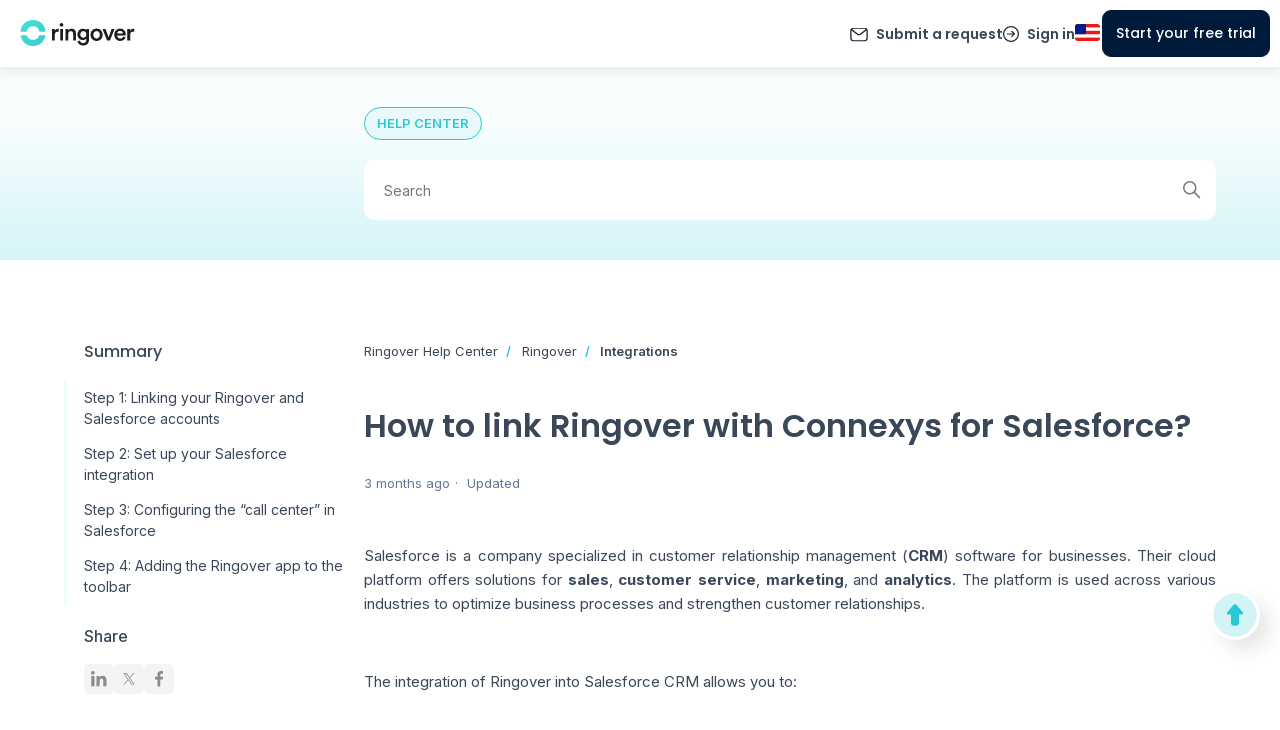

--- FILE ---
content_type: text/html; charset=utf-8
request_url: https://support.ringover.com/hc/en-us/articles/22977616334353-How-to-link-Ringover-with-Connexys-for-Salesforce
body_size: 29264
content:
<!DOCTYPE html>
<html dir="ltr" lang="en-US">
<head>
  <meta charset="utf-8" />
  <!-- v26903 -->


  <title>How to link Ringover with Connexys for Salesforce? &ndash; Ringover Help Center</title>

  

  <meta name="description" content="Salesforce is a company specialized in customer relationship management (CRM) software for businesses. Their cloud platform offers..." /><meta property="og:image" content="https://support.ringover.com/hc/theming_assets/01HZPPTCW7XTYQDFQRNK0YREKD" />
<meta property="og:type" content="website" />
<meta property="og:site_name" content="Ringover Help Center" />
<meta property="og:title" content="How to link Ringover with Connexys for Salesforce?" />
<meta property="og:description" content="Salesforce is a company specialized in customer relationship management (CRM) software for businesses. Their cloud platform offers solutions for sales, customer service, marketing, and analytics. T..." />
<meta property="og:url" content="https://support.ringover.com/hc/en-us/articles/22977616334353-How-to-link-Ringover-with-Connexys-for-Salesforce" />
<link rel="canonical" href="https://support.ringover.com/hc/en-us/articles/22977616334353-How-to-link-Ringover-with-Connexys-for-Salesforce">
<link rel="alternate" hreflang="en" href="https://support.ringover.com/hc/en-us/articles/22977616334353-How-to-link-Ringover-with-Connexys-for-Salesforce">
<link rel="alternate" hreflang="en-gb" href="https://support.ringover.com/hc/en-gb/articles/22977616334353-How-to-link-Ringover-with-Connexys-for-Salesforce">
<link rel="alternate" hreflang="en-us" href="https://support.ringover.com/hc/en-us/articles/22977616334353-How-to-link-Ringover-with-Connexys-for-Salesforce">
<link rel="alternate" hreflang="es" href="https://support.ringover.com/hc/es/articles/22977616334353--C%C3%B3mo-conectar-Ringover-con-Connexys-para-Salesforce">
<link rel="alternate" hreflang="fr" href="https://support.ringover.com/hc/fr/articles/22977616334353-Comment-connecter-Ringover-avec-Connexys-pour-Salesforce">
<link rel="alternate" hreflang="x-default" href="https://support.ringover.com/hc/en-us/articles/22977616334353-How-to-link-Ringover-with-Connexys-for-Salesforce">

  <link rel="stylesheet" href="//static.zdassets.com/hc/assets/application-f34d73e002337ab267a13449ad9d7955.css" media="all" id="stylesheet" />
  <link rel="stylesheet" type="text/css" href="/hc/theming_assets/15542216/12186948917137/style.css?digest=43291428219665">

  <link rel="icon" type="image/x-icon" href="/hc/theming_assets/01HZPPTD00MEXVA5HZNWDYV2ZZ">

    <script async src="https://www.googletagmanager.com/gtag/js?id=G-TY8N0JPTPP"></script>
<script>
  window.dataLayer = window.dataLayer || [];
  function gtag(){dataLayer.push(arguments);}
  gtag('js', new Date());
  gtag('config', 'G-TY8N0JPTPP');
</script>


  <meta content="width=device-width, initial-scale=1.0" name="viewport" />
<!-- Make the translated search clear button label available for use in JS -->
<!-- See buildClearSearchButton() in script.js -->
<script type="text/javascript">window.searchClearButtonLabelLocalized = "Clear search";</script>
<link rel="preconnect" href="https://fonts.googleapis.com">
<link rel="preconnect" href="https://fonts.gstatic.com" crossorigin>
<link href="https://fonts.googleapis.com/css2?family=Poppins&display=swap" rel="stylesheet">
<meta name="google-site-verification" content="z86b-LowyB2Yi2rxowCfuWIaon49odEKNWaIpPx67V0" />
<meta name="google-site-verification" content="khKjZ8TdRFhGMLZPCIPZ5ICxklMpI5y-Ja_LBxGnRKE" />

<link rel="preconnect" href="https://fonts.googleapis.com">
<link rel="preconnect" href="https://fonts.gstatic.com" crossorigin>
<link href="https://fonts.googleapis.com/css2?family=Inter:ital,opsz,wght@0,14..32,100..900;1,14..32,100..900&family=Poppins:ital,wght@0,100;0,200;0,300;0,400;0,500;0,600;0,700;0,800;0,900;1,100;1,200;1,300;1,400;1,500;1,600;1,700;1,800;1,900&display=swap" rel="stylesheet">
<link href="https://fonts.googleapis.com/css2?family=Inter:ital,opsz,wght@0,14..32,100..900;1,14..32,100..900&display=swap" rel="stylesheet">
  
</head>
<body class="community-enabled">
  
  
  

  <header class="header">
  <div class="logo">
    <a title="Home" href="/hc/en-us">
      <img src="/hc/theming_assets/01HZPPTCW7XTYQDFQRNK0YREKD" alt="Ringover Help Center Help Center home page" />
      
        <span aria-hidden="true">Ringover Help Center</span>
      
    </a>
  </div>

  <div class="nav-wrapper-desktop">
    <nav class="user-nav" id="user-nav">
      <ul class="user-nav-list">
        <li style="display: none;"><a href="/hc/en-us/community/topics">Community</a></li>
        <li><a class="submit-a-request" href="/hc/en-us/requests/new">Submit a request</a></li>
        
          <li>
            <a class="sign-in" rel="nofollow" data-auth-action="signin" title="Opens a dialog" role="button" href="/hc/en-us/signin?return_to=https%3A%2F%2Fsupport.ringover.com%2Fhc%2Fen-us%2Farticles%2F22977616334353-How-to-link-Ringover-with-Connexys-for-Salesforce">
              Sign in
            </a>
          </li>
        
      </ul>
    </nav>
    
  </div>

  <div class="nav-wrapper-mobile">
    <button class="menu-button-mobile" aria-controls="user-nav-mobile" aria-expanded="false" aria-label="Toggle navigation menu">
      
      <svg xmlns="http://www.w3.org/2000/svg" width="16" height="16" focusable="false" viewBox="0 0 16 16" class="icon-menu">
        <path fill="none" stroke="currentColor" stroke-linecap="round" d="M1.5 3.5h13m-13 4h13m-13 4h13"/>
      </svg>
    </button>
    <nav class="menu-list-mobile" id="user-nav-mobile" aria-expanded="false">
      <ul class="menu-list-mobile-items">
        
          <li class="item">
            <a role="menuitem" rel="nofollow" data-auth-action="signin" title="Opens a dialog" href="/hc/en-us/signin?return_to=https%3A%2F%2Fsupport.ringover.com%2Fhc%2Fen-us%2Farticles%2F22977616334353-How-to-link-Ringover-with-Connexys-for-Salesforce">
              Sign in
            </a>
          </li>
          <li class="nav-divider"></li>
        
        <li class="item"><a role="menuitem" href="/hc/en-us/community/topics">Community</a></li>
        <li class="item"><a class="submit-a-request" role="menuitem" href="/hc/en-us/requests/new">Submit a request</a></li>
        <li class="nav-divider"></li>
        
      </ul>
    </nav>
  </div>
</header>

<!-- BEGIN new SEO wise header -->







<header class="header-main com ">
    <div class="header-content">
        <a href="/hc/en-us">
            <div class="logo-container">
              <span class="main_logo">              
								<svg width="85px" height="20px" id="logo-ringover" viewBox="0 0 115 27" version="1.1" xmlns="http://www.w3.org/2000/svg" xmlns:xlink="http://www.w3.org/1999/xlink">
								    <title>logo-line-color</title>
								    <desc>Created with Sketch.</desc>
								    <defs>
								        <linearGradient x1="10.642537%" y1="10.7823457%" x2="96.4712916%" y2="100%" id="linearGradient-1">
								            <stop stop-color="#40E0CF" offset="0%"></stop>
								            <stop stop-color="#36CDCF" offset="100%"></stop>
								        </linearGradient>
								    </defs>
								    <g id="logo" stroke="none" stroke-width="1" fill="none" fill-rule="evenodd">
								        <g id="Artboard" transform="translate(-134.000000, -280.000000)">
								            <g id="logo-line-color" transform="translate(134.000000, 280.000000)">
								                <g id="Group-13" transform="translate(0.000000, 0.000000)">
								                    <g id="Group" transform="translate(32.000000, 3.000000)" fill="#1F1E1F" fill-rule="nonzero">
								                        <path d="M2.784,17.616 L2.784,12.048 C2.784,9.864 3.768,8.616 5.928,8.616 C6.216,8.616 6.528,8.64 6.84,8.688 L6.84,5.856 C6.72,5.832 6.432,5.784 6.096,5.784 C4.56,5.784 3.264,6.528 2.712,7.8 L2.712,5.928 L0,5.928 L0,17.616 L2.784,17.616 Z M9.536,3.624 C10.544,3.624 11.36,2.832 11.36,1.824 C11.36,0.816 10.544,0 9.536,0 C8.552,0 7.736,0.816 7.736,1.824 C7.736,2.832 8.552,3.624 9.536,3.624 Z M10.928,17.616 L10.928,5.928 L8.168,5.928 L8.168,17.616 L10.928,17.616 Z M16.312,17.616 L16.312,10.872 C16.312,9.336 17.152,8.112 18.736,8.112 C20.488,8.112 21.136,9.264 21.136,10.704 L21.136,17.616 L23.92,17.616 L23.92,10.224 C23.92,7.656 22.552,5.592 19.696,5.592 C18.4,5.592 17.008,6.144 16.24,7.488 L16.24,5.928 L13.528,5.928 L13.528,17.616 L16.312,17.616 Z M31.032,22.536 C35.424,22.536 37.032,19.632 37.032,16.512 L37.032,5.928 L34.344,5.928 L34.344,7.416 C33.84,6.456 32.712,5.712 30.888,5.712 C27.672,5.712 25.488,8.28 25.488,11.4 C25.488,14.688 27.768,17.088 30.888,17.088 C32.592,17.088 33.768,16.296 34.272,15.384 L34.272,16.608 C34.272,18.984 33.168,20.112 30.96,20.112 C29.352,20.112 28.224,19.032 28.032,17.592 L25.464,18.264 C25.776,20.616 27.936,22.536 31.032,22.536 Z M31.344,14.712 C29.52,14.712 28.296,13.44 28.296,11.4 C28.296,9.408 29.568,8.112 31.344,8.112 C33.072,8.112 34.344,9.408 34.344,11.4 C34.344,13.416 33.12,14.712 31.344,14.712 Z M44.576,17.976 C48.08,17.976 50.648,15.36 50.648,11.76 C50.648,8.184 48.08,5.568 44.576,5.568 C41.096,5.568 38.528,8.184 38.528,11.76 C38.528,15.36 41.096,17.976 44.576,17.976 Z M44.576,15.48 C42.872,15.48 41.312,14.184 41.312,11.76 C41.312,9.336 42.872,8.088 44.576,8.088 C46.304,8.088 47.84,9.336 47.84,11.76 C47.84,14.208 46.304,15.48 44.576,15.48 Z M57.952,17.616 L62.536,5.928 L59.608,5.928 L56.584,14.28 L53.488,5.928 L50.416,5.928 L55.168,17.616 L57.952,17.616 Z M68.28,17.976 C71.088,17.976 72.936,16.32 73.56,14.28 L71.208,13.536 C70.824,14.688 69.96,15.576 68.28,15.576 C66.552,15.576 65.16,14.304 65.088,12.528 L73.632,12.528 C73.656,12.48 73.704,12.096 73.704,11.64 C73.704,7.944 71.592,5.568 67.992,5.568 C65.04,5.568 62.304,8.016 62.304,11.712 C62.304,15.672 65.112,17.976 68.28,17.976 Z M70.896,10.488 L65.16,10.488 C65.256,9.24 66.264,7.896 68.016,7.896 C69.936,7.896 70.848,9.12 70.896,10.488 Z M78.152,17.616 L78.152,12.048 C78.152,9.864 79.136,8.616 81.296,8.616 C81.584,8.616 81.896,8.64 82.208,8.688 L82.208,5.856 C82.088,5.832 81.8,5.784 81.464,5.784 C79.928,5.784 78.632,6.528 78.08,7.8 L78.08,5.928 L75.368,5.928 L75.368,17.616 L78.152,17.616 Z" id="ringover"></path>
								                    </g>
								                    <g id="logo" transform="translate(0.000000, 0.000000)" fill="url(#linearGradient-1)">
								                        <g id="Group-Copy-3">
								                            <g id="Group-2" transform="translate(0.245620, 0.000000)">
								                                <path d="M12.7487636,26.0357143 C6.44286601,26.0357143 1.49207336,21.8112333 0.373650926,15.6875264 C0.359732676,15.6113197 0.34019606,15.4963529 0.315041079,15.342626 L6.56344993,15.3427385 C6.5908412,15.4348227 6.61183136,15.5034988 6.62642038,15.5487668 C7.55282415,18.4232847 10.0690497,19.9096639 12.7487636,19.9096639 C15.432939,19.9096639 17.9530813,18.4494006 18.8757208,15.5535215 C18.8904769,15.5072066 18.9116851,15.4369081 18.9393453,15.342626 L25.1824861,15.342626 C25.1615897,15.4711433 25.1454487,15.5673025 25.1340631,15.6311037 C24.0358226,21.7852691 19.0740099,26.0357143 12.7487636,26.0357143 Z M12.7487636,0 C19.3444301,0 24.4575906,4.57963363 25.2535401,11.1938247 C25.264946,11.2886056 25.2800508,11.4317085 25.2988544,11.6231335 L19.142136,11.6231335 C19.1243944,11.5144466 19.1105316,11.4333869 19.1005476,11.3799545 C18.4481121,7.88825231 15.697413,6.12605042 12.7487636,6.12605042 C9.83383355,6.12605042 7.11235238,7.84817927 6.42018275,11.2608445 C6.40413025,11.3399896 6.38253305,11.4607526 6.35539115,11.6231335 L0.198672699,11.6231335 C0.225874504,11.3543914 0.2482484,11.153762 0.265794389,11.0212454 C1.12923201,4.50010485 6.21061717,0 12.7487636,0 Z" id="Shape"></path>
								                            </g>
								                        </g>
								                    </g>
								                </g>
								            </g>
								        </g>
								    </g>
								</svg>
              </span>
              <span class="christmas_logo">
                <svg width="302" height="83" viewBox="0 0 302 83" fill="none" xmlns="http://www.w3.org/2000/svg">
									<path d="M83.5161 53.6906C80.7449 69.936 67.2626 82.2627 51.0481 82.2627C34.8336 82.2627 21.3512 69.936 18.5801 53.6906H34.8629C37.1991 60.9 43.5633 66.0718 51.0481 66.0718C58.5329 66.0718 64.8971 60.9 67.2333 53.6906H83.5161Z" fill="url(#paint0_linear_1_197)"/>
									<path d="M83.8515 43.7856H67.8232C66.1944 35.409 59.3027 29.1186 51.0481 29.1186C42.7935 29.1186 35.9018 35.409 34.273 43.7856H18.2447C20.0039 26.3332 34.0192 12.7373 51.0481 12.7373C68.077 12.7373 82.0923 26.3332 83.8515 43.7856Z" fill="url(#paint1_linear_1_197)"/>
									<path d="M111.687 42.4099C112.604 41.0034 113.751 39.9026 115.127 39.1076C116.502 38.2821 118.031 37.8693 119.713 37.8693V46.1709H117.557C115.6 46.1709 114.133 46.599 113.154 47.4551C112.176 48.2807 111.687 49.7484 111.687 51.8582V63.7373H103.844V38.1445H111.687V42.4099Z" fill="#121212"/>
									<path d="M127.406 35.4843C126.03 35.4843 124.899 35.0868 124.012 34.2918C123.156 33.4662 122.728 32.4572 122.728 31.2647C122.728 30.0416 123.156 29.0325 124.012 28.2375C124.899 27.412 126.03 26.9992 127.406 26.9992C128.752 26.9992 129.852 27.412 130.709 28.2375C131.595 29.0325 132.039 30.0416 132.039 31.2647C132.039 32.4572 131.595 33.4662 130.709 34.2918C129.852 35.0868 128.752 35.4843 127.406 35.4843ZM131.305 38.1445V63.7373H123.462V38.1445H131.305Z" fill="#121212"/>
									<path d="M152.583 37.8693C155.579 37.8693 157.964 38.8477 159.738 40.8046C161.542 42.731 162.444 45.3912 162.444 48.7852V63.7373H154.647V49.8401C154.647 48.1278 154.203 46.7977 153.317 45.8498C152.43 44.902 151.237 44.428 149.739 44.428C148.241 44.428 147.048 44.902 146.162 45.8498C145.275 46.7977 144.832 48.1278 144.832 49.8401V63.7373H136.989V38.1445H144.832V41.5385C145.627 40.4071 146.697 39.5204 148.042 38.8783C149.387 38.2056 150.901 37.8693 152.583 37.8693Z" fill="#121212"/>
									<path d="M177.617 37.7775C179.421 37.7775 180.996 38.1445 182.341 38.8783C183.717 39.6121 184.772 40.5753 185.506 41.7678V38.1445H193.349V63.6915C193.349 66.0459 192.875 68.171 191.927 70.0667C191.01 71.9931 189.588 73.5219 187.662 74.6533C185.766 75.7846 183.396 76.3503 180.553 76.3503C176.761 76.3503 173.688 75.4483 171.334 73.6442C168.979 71.8708 167.634 69.4552 167.298 66.3975H175.049C175.293 67.376 175.874 68.1404 176.792 68.6908C177.709 69.2717 178.84 69.5622 180.186 69.5622C181.806 69.5622 183.091 69.0883 184.038 68.1404C185.017 67.2231 185.506 65.7401 185.506 63.6915V60.0681C184.742 61.2606 183.687 62.2391 182.341 63.0035C180.996 63.7373 179.421 64.1042 177.617 64.1042C175.508 64.1042 173.596 63.5691 171.884 62.499C170.172 61.3982 168.811 59.8541 167.802 57.8666C166.824 55.8485 166.334 53.5246 166.334 50.895C166.334 48.2654 166.824 45.9569 167.802 43.9694C168.811 41.9819 170.172 40.453 171.884 39.3828C173.596 38.3126 175.508 37.7775 177.617 37.7775ZM185.506 50.9409C185.506 48.984 184.956 47.4398 183.855 46.3085C182.785 45.1771 181.47 44.6115 179.911 44.6115C178.351 44.6115 177.021 45.1771 175.92 46.3085C174.85 47.4093 174.315 48.9381 174.315 50.895C174.315 52.8519 174.85 54.4114 175.92 55.5733C177.021 56.7046 178.351 57.2703 179.911 57.2703C181.47 57.2703 182.785 56.7046 183.855 55.5733C184.956 54.4419 185.506 52.8978 185.506 50.9409Z" fill="#121212"/>
									<path d="M210.673 64.1042C208.166 64.1042 205.903 63.5691 203.885 62.499C201.897 61.4288 200.323 59.8999 199.161 57.9124C198.029 55.9249 197.464 53.6011 197.464 50.9409C197.464 48.3113 198.045 46.0027 199.207 44.0152C200.369 41.9971 201.959 40.453 203.977 39.3828C205.995 38.3126 208.257 37.7775 210.765 37.7775C213.272 37.7775 215.535 38.3126 217.553 39.3828C219.571 40.453 221.161 41.9971 222.323 44.0152C223.485 46.0027 224.066 48.3113 224.066 50.9409C224.066 53.5705 223.469 55.8943 222.277 57.9124C221.115 59.8999 219.51 61.4288 217.461 62.499C215.443 63.5691 213.18 64.1042 210.673 64.1042ZM210.673 57.3162C212.171 57.3162 213.44 56.7658 214.48 55.665C215.55 54.5643 216.085 52.9895 216.085 50.9409C216.085 48.8922 215.565 47.3175 214.526 46.2168C213.517 45.116 212.263 44.5656 210.765 44.5656C209.236 44.5656 207.967 45.116 206.958 46.2168C205.949 47.2869 205.444 48.8617 205.444 50.9409C205.444 52.9895 205.934 54.5643 206.912 55.665C207.921 56.7658 209.175 57.3162 210.673 57.3162Z" fill="#121212"/>
									<path d="M239.739 56.3989L245.288 38.1445H253.636L244.555 63.7373H234.877L225.796 38.1445H234.189L239.739 56.3989Z" fill="#121212"/>
									<path d="M281.062 50.5281C281.062 51.2619 281.016 52.0264 280.925 52.8214H263.175C263.297 54.4114 263.802 55.6344 264.688 56.4906C265.606 57.3162 266.722 57.729 268.037 57.729C269.993 57.729 271.354 56.9034 272.119 55.2522H280.466C280.038 56.934 279.258 58.4475 278.127 59.7929C277.026 61.1383 275.635 62.1932 273.953 62.9576C272.271 63.722 270.391 64.1042 268.312 64.1042C265.804 64.1042 263.572 63.5691 261.615 62.499C259.659 61.4288 258.13 59.8999 257.029 57.9124C255.928 55.9249 255.378 53.6011 255.378 50.9409C255.378 48.2807 255.913 45.9569 256.983 43.9694C258.084 41.9819 259.613 40.453 261.57 39.3828C263.526 38.3126 265.774 37.7775 268.312 37.7775C270.788 37.7775 272.99 38.2973 274.916 39.337C276.843 40.3766 278.341 41.8595 279.411 43.7859C280.512 45.7122 281.062 47.9596 281.062 50.5281ZM273.036 48.4642C273.036 47.1188 272.577 46.0486 271.66 45.2536C270.743 44.4586 269.596 44.0611 268.22 44.0611C266.905 44.0611 265.789 44.4433 264.872 45.2077C263.985 45.9721 263.435 47.0576 263.221 48.4642H273.036Z" fill="#121212"/>
									<path d="M293.043 42.4099C293.96 41.0034 295.107 39.9026 296.483 39.1076C297.859 38.2821 299.388 37.8693 301.069 37.8693V46.1709H298.914C296.957 46.1709 295.489 46.599 294.511 47.4551C293.532 48.2807 293.043 49.7484 293.043 51.8582V63.7373H285.2V38.1445H293.043V42.4099Z" fill="#121212"/>
									<path d="M43.1413 0C59.4376 0 69.4357 12.449 69.4357 12.449L17.5875 33.6458C13.0446 38.0786 10.9774 44.8573 8.12455 50.4688C7.88045 50.9489 7.55935 50.7271 7.22802 50.4688H6.13428V42.7302C6.13376 20.8604 13.0729 0 43.1413 0Z" fill="#EF2932"/>
									<path d="M17.7741 19.8513C17.7548 19.9136 15.0984 28.51 16.4397 32.4913C16.6131 33.006 16.7693 33.749 16.8879 34.386C13.8002 37.7562 11.9019 42.2437 9.98169 46.5383L7.77784 44.7786C7.81133 44.7137 9.7903 40.8713 10.6935 36.6729C11.5103 32.8754 11.7338 29.8065 13.6091 26.5314C14.6189 24.7679 17.756 19.8795 17.7741 19.8513Z" fill="url(#paint2_linear_1_197)"/>
									<path d="M16.084 28.9587C29.32 20.0416 47.401 13.5044 63.1844 10.8684C66.8026 10.2641 68.3926 9.75046 70.4157 12.3794C73.024 15.7687 75.5687 21.4165 71.5259 21.142C58.7644 20.2756 26.4306 32.4679 18.2088 40.6182C17.4278 41.3924 16.5175 40.5386 15.7213 39.0271C15.4583 38.5279 15.9498 37.931 15.7205 37.3234C15.4766 36.6771 14.5147 36.0152 14.3293 35.3277C13.9869 34.0582 13.7623 32.7901 13.7219 31.7885C13.681 30.7764 14.5877 29.9667 16.084 28.9587Z" fill="white"/>
									<path d="M51.8757 24.5784C38.3915 28.6344 23.4389 35.4403 18.2161 40.6176C17.693 41.1361 17.1177 40.9195 16.5518 40.2689C23.2798 34.8813 38.6395 28.2546 51.8757 24.5784Z" fill="#D9D9D9"/>
									<path d="M63.1918 10.8676C66.8098 10.2633 68.4007 9.74947 70.4238 12.3783C73.032 15.7674 75.5756 21.4155 71.5341 21.1419C71.4272 21.1346 71.3179 21.1307 71.2083 21.1253C72.2131 19.5229 70.2288 15.5642 68.2013 12.9386C66.1419 10.2719 64.5233 10.7942 60.8406 11.4071C59.0324 11.7081 57.1942 12.0602 55.3372 12.4592C57.9958 11.8304 60.624 11.2964 63.1918 10.8676Z" fill="#D9D9D9"/>
									<ellipse cx="7.04142" cy="51.4779" rx="7.04142" ry="7.06563" fill="white"/>
									<path d="M10.928 45.5817C12.833 46.846 14.0903 49.0139 14.0906 51.4773C14.0906 55.3794 10.9382 58.5432 7.04944 58.5433C4.58708 58.5433 2.42069 57.2748 1.16211 55.3538C2.27492 56.0929 3.6083 56.5242 5.04272 56.5242C8.93159 56.5242 12.0839 53.3604 12.0839 49.4581C12.0837 48.0262 11.6578 46.6948 10.928 45.5817Z" fill="#CCCCCC"/>
									<defs>
									<linearGradient id="paint0_linear_1_197" x1="18.2447" y1="12.7373" x2="50.4789" y2="143.864" gradientUnits="userSpaceOnUse">
									<stop stop-color="#36CDCF"/>
									<stop offset="1" stop-color="#40E0CF"/>
									</linearGradient>
									<linearGradient id="paint1_linear_1_197" x1="18.2447" y1="12.7373" x2="50.4789" y2="143.864" gradientUnits="userSpaceOnUse">
									<stop stop-color="#36CDCF"/>
									<stop offset="1" stop-color="#40E0CF"/>
									</linearGradient>
									<linearGradient id="paint2_linear_1_197" x1="6.54138" y1="38.7199" x2="12.7873" y2="40.011" gradientUnits="userSpaceOnUse">
									<stop stop-color="#D2191F" stop-opacity="0.3"/>
									<stop offset="1" stop-color="#D2191F"/>
									</linearGradient>
									</defs>
									</svg>
              </span>
            </div>
        </a>
        <ul class="links-container">
            
            <div class="mobile-buttons-container">

                <div class="nav-wrapper-desktop">
                    <!-- Support request & login -->
                    <nav class="user-nav" id="user-nav">
                        <ul class="user-nav-list">
                            <li style="display: none;"><a href="/hc/en-us/community/topics">Community</a></li>
                            <li><a class="submit-a-request" href="/hc/en-us/requests/new">Submit a request</a></li>
                            
                            <li>
                                <a class="sign-in" rel="nofollow" data-auth-action="signin" title="Opens a dialog" role="button" href="/hc/en-us/signin?return_to=https%3A%2F%2Fsupport.ringover.com%2Fhc%2Fen-us%2Farticles%2F22977616334353-How-to-link-Ringover-with-Connexys-for-Salesforce">
                                Sign in
                                </a>
                            </li>
                            
                        </ul>
                    </nav>
                    
                </div>

                <a href="https://www.ringover.com/signup" class="menu-trial c-btn c-btn--cta-main">Start your free
                    trial</a>
                <!--           <a href="https://app.ringover.com/" class="menu-login">Login</a> -->

            </div>
        </ul>

        <div class="nav-wrapper-desktop">
            <!-- Support request & login -->
            <nav class="user-nav" id="user-nav">
                <ul class="user-nav-list">
                    <li style="display: none;"><a href="/hc/en-us/community/topics">Community</a></li>
                    <li><a class="submit-a-request" href="/hc/en-us/requests/new">Submit a request</a></li>
                    
                    <li>
                        <a class="sign-in" rel="nofollow" data-auth-action="signin" title="Opens a dialog" role="button" href="/hc/en-us/signin?return_to=https%3A%2F%2Fsupport.ringover.com%2Fhc%2Fen-us%2Farticles%2F22977616334353-How-to-link-Ringover-with-Connexys-for-Salesforce">
                        Sign in
                        </a>
                    </li>
                    
                </ul>
            </nav>
            
        </div>

        <!-- Menu log-in -->
        <!--       <a href="https://app.ringover.com/" class="menu-login c-btn c-btn--cta-secondary no-decorations">Login</a> -->
        <!-- End menu log-in -->

        <!-- Menu button trial -->
        <a href="https://www.ringover.com/signup" class="menu-trial c-btn c-btn--pill c-btn--cta-main">Start your free
            trial</a>
        <!-- End menu button trial-->

      <!-- Menu lang -->  
      <div class="footer-language-selector menu-lang">
      
        <div class="dropdown language-selector">
          <button class="dropdown-toggle" aria-haspopup="true">
            
              
  						
  						
                                <svg version="1.1" id="Layer_1" xmlns="http://www.w3.org/2000/svg"
                                     xmlns:xlink="http://www.w3.org/1999/xlink" x="0px" y="0px"
                                     width="25" height="17" viewBox="0 0 25 17" style="enable-background:new 0 0 25 17;"
                                     xml:space="preserve">
																		<rect class="st0" width="25" height="17" style="fill:#FFFFFF"/>
                                    <rect class="st1" width="25" height="3.4" style="fill:#EF1818"/>
                                    <rect y="13.6" class="st1" width="25" height="3.4" style="fill:#EF1818"/>
                                    <rect y="6.8" class="st1" width="25" height="3.4" style="fill:#EF1818"/>
                                    <rect class="st2" width="11" height="10.2" style="fill:#011D8D"/>
																</svg>
							
  						
          </button>
          <span class="dropdown-menu dropdown-menu-end" role="menu">
            
              <a href="/hc/change_language/en-gb?return_to=%2Fhc%2Fen-gb%2Farticles%2F22977616334353-How-to-link-Ringover-with-Connexys-for-Salesforce" dir="ltr" role="menuitem">                
                English (GB)
              </a>
            
              <a href="/hc/change_language/es?return_to=%2Fhc%2Fes%2Farticles%2F22977616334353--C%25C3%25B3mo-conectar-Ringover-con-Connexys-para-Salesforce" dir="ltr" role="menuitem">                
                Español
              </a>
            
              <a href="/hc/change_language/fr?return_to=%2Fhc%2Ffr%2Farticles%2F22977616334353-Comment-connecter-Ringover-avec-Connexys-pour-Salesforce" dir="ltr" role="menuitem">                
                Français
              </a>
            
          </span>
        </div>
      
    </div>
    <!-- End menu lang-->  
      
  </div>

    <!-- Menu Mobile -->
    <div class="menu-mobile">
        <div class="menu-mobile__trigger" style="display:inline-block;">
            <svg xmlns="http://www.w3.org/2000/svg" width="22.563" height="17.5" viewBox="0 0 22.563 17.5">
                <g id="Group_9312" data-name="Group 9312" transform="translate(-4338.333 792.879)">
                    <path id="Path_10766" data-name="Path 10766" d="M4360.147-792.129h-21.063" fill="none"
                          stroke="#828282" stroke-linecap="round" stroke-width="1.5"/>
                    <path id="Path_10767" data-name="Path 10767" d="M4360.147-792.129h-21.063"
                          transform="translate(0 8)" fill="none" stroke="#828282" stroke-linecap="round"
                          stroke-width="1.5"/>
                    <path id="Path_10768" data-name="Path 10768" d="M4360.147-792.129h-21.063"
                          transform="translate(0 16)" fill="none" stroke="#828282" stroke-linecap="round"
                          stroke-width="1.5"/>
                </g>
            </svg>
        </div>
        <div class="menu-mobile__trigger close" style="display:inline-block;">
            <svg xmlns="http://www.w3.org/2000/svg" width="12.015" height="12.015" viewBox="0 0 12.015 12.015">
                <g id="Group_9170" data-name="Group 9170" transform="translate(-950.939 -25.939)">
                    <path id="Path_10766" data-name="Path 10766" d="M13.992,0H0"
                          transform="translate(952 36.894) rotate(-45)" fill="none" stroke="#828282"
                          stroke-linecap="round" stroke-width="1.5"/>
                    <path id="Path_10767" data-name="Path 10767" d="M13.992,0H0"
                          transform="translate(952 27) rotate(45)" fill="none" stroke="#828282" stroke-linecap="round"
                          stroke-width="1.5"/>
                </g>
            </svg>
        </div>
    </div>
    <!-- End menu Mobile-->
</header>





<!-- END new SEO wise header -->

  <main role="main">
     <section class="section home_hero section_hero article_hero" data-category="show_category12186923742481">
   <div class="container">
   	<div class="article_header_tag_container article">
   		<span class="article_header_tag tag_ringover" data-text="article_header_tag_common"></span>
   		<span class="article_header_tag tag_cadence" data-text="article_header_tag_common"></span>
   		<span class="article_header_tag tag_empower" data-text="article_header_tag_common"></span>
   	</div>
   </div>
<!--    <div class="container">
     <div class="title_container article">
       <h1 data-text="home-h1"></h1>
     </div>
   </div> -->
   <div class="container">
   	<div class="search-container article">
     	<svg xmlns="http://www.w3.org/2000/svg" width="12" height="12" focusable="false" viewBox="0 0 12 12" class="search-icon" aria-hidden="true">
        <circle cx="4.5" cy="4.5" r="4" fill="none" stroke="currentColor"/>
        <path stroke="currentColor" stroke-linecap="round" d="M11 11L7.5 7.5"/>
     	</svg>
     	<form role="search" class="search" data-search="" action="/hc/en-us/search" accept-charset="UTF-8" method="get"><input type="hidden" name="utf8" value="&#x2713;" autocomplete="off" /><input type="hidden" name="category" id="category" value="12186923742481" autocomplete="off" />
<input type="search" name="query" id="query" placeholder="Search" aria-label="Search" /></form>
   	</div>
   </div>
</section>

<div class="container article_global_container">
  <div class="article-container" id="article-container">
    
    <aside class="article-sidebar" aria-labelledby="section-articles-title">
      <div id="article_summary_container">
     		<div id="article_summary" class="collapsible-sidebar">
      	  	<span class="collapsible-sidebar-toggle toggle_btn" aria-expanded="false">
      	      <svg xmlns="http://www.w3.org/2000/svg" width="11.509" height="11.921" viewBox="0 0 11.509 11.921" aria-hidden="true" class="collapsible-sidebar-toggle-icon article_summary_title_arrow arrow_down">
  							<g id="Group_11170" data-name="Group 11170" transform="translate(10.759 10.86) rotate(180)">
  							  <path id="Path_28866" data-name="Path 28866" d="M3160.082,6024.521h9.173" transform="translate(-3160.082 -6019.621)" fill="none" stroke="#27c9d6" stroke-linecap="round" stroke-width="1.5"/>
  							  <path id="Path_28867" data-name="Path 28867" d="M0,0H6.929" transform="translate(4.799) rotate(45)" fill="none" stroke="#27c9d6" stroke-linecap="round" stroke-width="1.5"/>
  							  <path id="Path_28868" data-name="Path 28868" d="M0,0H6.929" transform="translate(4.798 9.8) rotate(-45)" fill="none" stroke="#27c9d6" stroke-linecap="round" stroke-width="1.5"/>
  							</g>
							</svg>
      	  	  <svg xmlns="http://www.w3.org/2000/svg" width="11.509" height="11.921" viewBox="0 0 11.509 11.921" aria-hidden="true" class="collapsible-sidebar-toggle-icon article_summary_title_arrow arrow_up">
  							<g id="Group_11170" data-name="Group 11170" transform="translate(10.759 10.86) rotate(180)">
  							  <path id="Path_28866" data-name="Path 28866" d="M3160.082,6024.521h9.173" transform="translate(-3160.082 -6019.621)" fill="none" stroke="#27c9d6" stroke-linecap="round" stroke-width="1.5"/>
  							  <path id="Path_28867" data-name="Path 28867" d="M0,0H6.929" transform="translate(4.799) rotate(45)" fill="none" stroke="#27c9d6" stroke-linecap="round" stroke-width="1.5"/>
  							  <path id="Path_28868" data-name="Path 28868" d="M0,0H6.929" transform="translate(4.798 9.8) rotate(-45)" fill="none" stroke="#27c9d6" stroke-linecap="round" stroke-width="1.5"/>
  							</g>
							</svg>
      	  	</span>
     		  	<h2 class="article_summary_title" data-text="article_summary_title"></h2>
 						<div class="collapsible-sidebar-body">
      	  		<ul class="article_summary_list"></ul>
      	  	</div>
      	</div>
      	<div class="article_sharing">
    		  <p class="article_summary_title" data-text="article_sharing"></p>
      	  <div class="sharing_links_box">
    		  	<a class="sharing_link linkedin" target="_BLANK" href="https://www.linkedin.com/shareArticle?url=https://support.ringover.com/hc/en-us/articles/22977616334353-How-to-link-Ringover-with-Connexys-for-Salesforce&title=How to link Ringover with Connexys for Salesforce?&summary=How to link Ringover with Connexys for Salesforce?&source=Ringover">&#8203</a>
    		  	<a class="sharing_link twitter" target="_BLANK" href="https://twitter.com/intent/tweet?url=https://support.ringover.com/hc/en-us/articles/22977616334353-How-to-link-Ringover-with-Connexys-for-Salesforce&text=How to link Ringover with Connexys for Salesforce?&hashtags=Ringover">&#8203</a>
    		  	<a class="sharing_link facebook" target="_BLANK" href="https://www.facebook.com/sharer.php?title=How to link Ringover with Connexys for Salesforce?&u=https://support.ringover.com/hc/en-us/articles/22977616334353-How-to-link-Ringover-with-Connexys-for-Salesforce">&#8203</a>
      	  </div>
    		</div>
      </div>
      
      
    </aside>

    <article id="main-content" class="article">
  		<nav class="sub-nav align-start">
  		  <ol class="breadcrumbs">
  
    <li title="Ringover Help Center">
      
        <a href="/hc/en-us">Ringover Help Center</a>
      
    </li>
  
    <li title="Ringover">
      
        <a href="/hc/en-us/categories/12186923742481-Ringover">Ringover</a>
      
    </li>
  
    <li title="Integrations">
      
        <a href="/hc/en-us/sections/12962462225169-Integrations">Integrations</a>
      
    </li>
  
</ol>

			</nav>
      <header class="article-header">
        <h1 title="How to link Ringover with Connexys for Salesforce?" class="article-title">
          How to link Ringover with Connexys for Salesforce?
          
        </h1>

        <div class="article-author">
          
          <div class="article-meta">
            

            <ul class="meta-group">
              
                <li class="meta-data"><time datetime="2025-10-22T16:01:12Z" title="2025-10-22T16:01:12Z" data-datetime="relative">October 22, 2025 16:01</time></li>
                <li class="meta-data">Updated</li>
              
            </ul>
          </div>
        </div>

        
      </header>

      <section class="article-info">
        <div class="article-content">
          <div class="article-body"><div id="support-article" class="container-support-article wysiwyg-text-align-justify">
<p>Salesforce is a company specialized in customer relationship management (<strong>CRM</strong>) software for businesses. Their cloud platform offers solutions for <strong>sales</strong>, <strong>customer service</strong>, <strong>marketing</strong>, and <strong>analytics</strong>. The platform is used across various industries to optimize business processes and strengthen customer relationships.</p>
<p> </p>
<p>The integration of Ringover into Salesforce CRM allows you to:</p>
<ul>
<li>Sync your Salesforce contacts with Ringover</li>
<li>Make/receive calls directly from the Salesforce interface</li>
<li>Have a history of all calls and SMS (WhatsApp included) in your client profiles</li>
<li>Listen to recorded conversations (you need to activate this option in your Ringover account beforehand)</li>
<li>Listen to voicemails left by your clients</li>
<li>Sync your call notes/comments</li>
<li>Sync your call tags</li>
<li>Access Empower transcription summaries</li>
<li>Map custom fields in your Ringover Dialer</li>
</ul>
<p> </p>
<p class="wysiwyg-text-align-justify"><strong>Prerequisites:</strong></p>
<ul class="wysiwyg-text-align-justify">
<li class="wysiwyg-text-align-justify">You must have a Ringover Business or Advanced account to benefit from this integration 💳</li>
<li class="wysiwyg-text-align-justify">The integration must be performed by an administrative or technical account in Ringover 👨‍💼</li>
<li class="wysiwyg-text-align-justify">The integration needs to be installed by a administrator account.</li>
</ul>
<p> </p>
<p>Note that Ringover integration with Salesforce is <strong>compatible</strong> with:</p>
<ul>
<li>Service Cloud</li>
<li>Sales Cloud</li>
</ul>
<p> </p>
</div>
<div class="container-support-article wysiwyg-text-align-justify"></div>
<div class="container-support-article wysiwyg-text-align-justify">
<h2 id="h_01GWSM5DHRRJHPERF5Q3374GZN" class="wysiwyg-text-align-justify">Step 1: Linking your Ringover and Salesforce accounts</h2>
<br>To link your Salesforce account to your Ringover account connect to<span> <a href="https://dashboard.ringover.com/integrations" target="_blank" rel="noopener">Dashboard&gt;Store&gt;Integration</a></span>
</div>
<div class="container-support-article wysiwyg-text-align-justify"></div>
<ul>
<li class="container-support-article wysiwyg-text-align-justify">
<strong>Click</strong> on "Activate" next to Salesforce</li>
</ul>
<p><img src="/hc/article_attachments/40227161687441"></p>
<div class="container-support-article wysiwyg-text-align-justify"></div>
<ul>
<li class="container-support-article wysiwyg-text-align-justify">Then <strong>click</strong> on "Allow"</li>
</ul>
<p><img class="grande" src="https://webcdn.ringover.com/img/support/1555502794.png" alt="" width="218" height="284"></p>
<div class="container-support-article wysiwyg-text-align-justify">
<br><br>
</div>
<div class="container-support-article wysiwyg-text-align-justify"></div>
<div class="container-support-article wysiwyg-text-align-justify"></div>
<div class="container-support-article wysiwyg-text-align-justify">
<h2 id="h_01GWSM5SWNQTETMA64N5CGK7BA" class="wysiwyg-text-align-justify">Step 2: Set up your Salesforce integration</h2>
<br><span class="wysiwyg-color-black">Customize the behavior of the integration based on your requirements through the settings. To do this, go back to <a href="https://dashboard.ringover.com/integrations" target="_blank" rel="noopener">Dashboard&gt;Store&gt;Integration</a> and click on 'Configure' next to Connexys.</span>
</div>
<div class="container-support-article wysiwyg-text-align-justify">
<br><img src="/hc/article_attachments/27919735539729">
</div>
<div class="container-support-article wysiwyg-text-align-justify"></div>
<div class="container-support-article wysiwyg-text-align-justify">Note that on the <strong>Android mobile application</strong>, notes and tags entered from Aftercall or from the call log <strong>cannot be synced</strong> back to Salesforce.</div>
<div class="container-support-article wysiwyg-text-align-justify"></div>
<div class="container-support-article wysiwyg-text-align-justify"><span class="wysiwyg-color-black">For more <strong>information on the configuration</strong>, check out our dedicated section "<a href="https://support.ringover.com/hc/en-us/sections/22794662913041-Configuration-of-your-integrations" target="_blank" rel="noopener noreferrer">How to configure your tool?</a>"</span></div>
<div class="container-support-article wysiwyg-text-align-justify"><span class="wysiwyg-color-black"></span></div>
<div class="container-support-article wysiwyg-text-align-justify">
<br><br>
<h2 id="h_01GWSM5YHF3SFDMWYW735RDAYP" class="wysiwyg-text-align-justify">Step 3: Configuring the “call center” in Salesforce</h2>
<span></span>
</div>
<div class="container-support-article wysiwyg-text-align-justify"><span></span></div>
<div class="container-support-article wysiwyg-text-align-justify"><span></span></div>
<ul>
<li class="container-support-article wysiwyg-text-align-justify">Open the <strong>Setup menu</strong> in Salesforce</li>
</ul>
<div class="container-support-article wysiwyg-text-align-justify"><img class="grande" src="https://webcdn.ringover.com/img/support/1582019086.png" alt=""></div>
<div class="container-support-article wysiwyg-text-align-justify"></div>
<ul>
<li class="container-support-article wysiwyg-text-align-justify">Then open the sub-menu “<strong>Call center</strong>”</li>
</ul>
<div class="container-support-article wysiwyg-text-align-justify"><img class="grande" src="https://webcdn.ringover.com/img/support/1582019095.png" alt="" width="243" height="352"></div>
<div class="container-support-article wysiwyg-text-align-justify"></div>
<ul>
<li class="container-support-article wysiwyg-text-align-justify">
<strong>Click</strong> on “Ringover Call Center CTI Adapter”</li>
</ul>
<div class="container-support-article wysiwyg-text-align-justify"><img class="grande" src="https://webcdn.ringover.com/img/support/1582021873.png" alt=""></div>
<div class="container-support-article wysiwyg-text-align-justify"></div>
<div class="container-support-article wysiwyg-text-align-justify">
<ul>
<li class="guide-markup container-support-article" style="box-sizing: inherit; font-weight: inherit;">Téléchargez <a class="guide-markup" style="box-sizing: inherit; font-weight: inherit; border-radius: 4px; color: #1771b9; outline: transparent solid 2px; outline-offset: 1px; transition: outline-color 0.1s ease-in-out 0s, color 0.25s ease-in-out 0s; text-decoration: none;" href="https://webcdn.ringover.com/assets/global/documents/Ringover_Salesforce_CTI.zip" target="_blank" rel="noopener">ce fichier XML</a><span> </span>et il vous faut extraire le fichier "Ringover_Salesforce_CTI.xml" de l'archive "Ringover_Salesforce_CTI.zip"</li>
<li class="guide-markup container-support-article" style="box-sizing: inherit; font-weight: inherit;">Cliquez sur Importer : Téléchargez <a class="guide-markup" style="box-sizing: inherit; font-weight: inherit; border-radius: 4px; color: #1771b9; outline: transparent solid 2px; outline-offset: 1px; transition: outline-color 0.1s ease-in-out 0s, color 0.25s ease-in-out 0s; text-decoration: none;" href="https://webcdn.ringover.com/assets/global/documents/Ringover_Salesforce_CTI.zip" target="_blank" rel="noopener">ce fichier XML</a>.</li>
</ul>
<div class="guide-markup container-support-article wysiwyg-text-align-justify" style="box-sizing: inherit; font-weight: 400; color: #2f3941; font-family: -apple-system, BlinkMacSystemFont, ' Segoe UI', Helvetica, Arial, sans-serif; font-size: 15px; font-style: normal; font-variant-ligatures: normal; font-variant-caps: normal; letter-spacing: normal; orphans: 2; text-indent: 0px; text-transform: none; widows: 2; word-spacing: 0px; -webkit-text-stroke-width: 0px; white-space: normal; background-color: #ffffff; text-decoration-thickness: initial; text-decoration-style: initial; text-decoration-color: initial;"><img class="guide-markup grande" style="box-sizing: inherit; font-weight: inherit; max-width: 100%; height: auto;" src="https://webcdn.ringover.com/img/support/1647421228.png" alt="" width="449" height="193"></div>
<div class="guide-markup container-support-article wysiwyg-text-align-justify" style="box-sizing: inherit; font-weight: 400; color: #2f3941; font-family: -apple-system, BlinkMacSystemFont, ' Segoe UI', Helvetica, Arial, sans-serif; font-size: 15px; font-style: normal; font-variant-ligatures: normal; font-variant-caps: normal; letter-spacing: normal; orphans: 2; text-indent: 0px; text-transform: none; widows: 2; word-spacing: 0px; -webkit-text-stroke-width: 0px; white-space: normal; background-color: #ffffff; text-decoration-thickness: initial; text-decoration-style: initial; text-decoration-color: initial;"></div>
<ul>
<li class="guide-markup container-support-article" style="box-sizing: inherit; font-weight: 400; color: #2f3941; font-family: -apple-system, BlinkMacSystemFont, ' Segoe UI' , Helvetica, Arial, sans-serif; font-size: 15px; font-style: normal; font-variant-ligatures: normal; font-variant-caps: normal; letter-spacing: normal; orphans: 2; text-align: start; text-indent: 0px; text-transform: none; widows: 2; word-spacing: 0px; -webkit-text-stroke-width: 0px; white-space: normal; background-color: #ffffff; text-decoration-thickness: initial; text-decoration-style: initial; text-decoration-color: initial;">Cliquez sur "Choose File" :</li>
</ul>
<div class="guide-markup container-support-article wysiwyg-text-align-justify" style="box-sizing: inherit; font-weight: 400; color: #2f3941; font-family: -apple-system, BlinkMacSystemFont, ' Segoe UI', Helvetica, Arial, sans-serif; font-size: 15px; font-style: normal; font-variant-ligatures: normal; font-variant-caps: normal; letter-spacing: normal; orphans: 2; text-indent: 0px; text-transform: none; widows: 2; word-spacing: 0px; -webkit-text-stroke-width: 0px; white-space: normal; background-color: #ffffff; text-decoration-thickness: initial; text-decoration-style: initial; text-decoration-color: initial;"><img class="guide-markup grande" style="box-sizing: inherit; font-weight: inherit; max-width: 100%; height: auto;" src="https://webcdn.ringover.com/img/support/1647421231.png" alt="" width="341" height="220"></div>
<div class="guide-markup container-support-article wysiwyg-text-align-justify" style="box-sizing: inherit; font-weight: 400; color: #2f3941; font-family: -apple-system, BlinkMacSystemFont, ' Segoe UI', Helvetica, Arial, sans-serif; font-size: 15px; font-style: normal; font-variant-ligatures: normal; font-variant-caps: normal; letter-spacing: normal; orphans: 2; text-indent: 0px; text-transform: none; widows: 2; word-spacing: 0px; -webkit-text-stroke-width: 0px; white-space: normal; background-color: #ffffff; text-decoration-thickness: initial; text-decoration-style: initial; text-decoration-color: initial;"></div>
<ul>
<li class="guide-markup container-support-article" style="box-sizing: inherit; font-weight: 400; color: #2f3941; font-family: -apple-system, BlinkMacSystemFont, ' Segoe UI' , Helvetica, Arial, sans-serif; font-size: 15px; font-style: normal; font-variant-ligatures: normal; font-variant-caps: normal; letter-spacing: normal; orphans: 2; text-align: start; text-indent: 0px; text-transform: none; widows: 2; word-spacing: 0px; -webkit-text-stroke-width: 0px; white-space: normal; background-color: #ffffff; text-decoration-thickness: initial; text-decoration-style: initial; text-decoration-color: initial;">Sélectionner le fichier XML téléchargé précédemment :</li>
</ul>
<div class="guide-markup container-support-article wysiwyg-text-align-justify" style="box-sizing: inherit; font-weight: 400; color: #2f3941; font-family: -apple-system, BlinkMacSystemFont, ' Segoe UI', Helvetica, Arial, sans-serif; font-size: 15px; font-style: normal; font-variant-ligatures: normal; font-variant-caps: normal; letter-spacing: normal; orphans: 2; text-indent: 0px; text-transform: none; widows: 2; word-spacing: 0px; -webkit-text-stroke-width: 0px; white-space: normal; background-color: #ffffff; text-decoration-thickness: initial; text-decoration-style: initial; text-decoration-color: initial;"><img class="guide-markup grande" style="box-sizing: inherit; font-weight: inherit; max-width: 100%; height: auto;" src="https://webcdn.ringover.com/img/support/1647421234.png" alt="" width="473" height="140"></div>
<div class="guide-markup container-support-article wysiwyg-text-align-justify" style="box-sizing: inherit; font-weight: 400; color: #2f3941; font-family: -apple-system, BlinkMacSystemFont, ' Segoe UI', Helvetica, Arial, sans-serif; font-size: 15px; font-style: normal; font-variant-ligatures: normal; font-variant-caps: normal; letter-spacing: normal; orphans: 2; text-indent: 0px; text-transform: none; widows: 2; word-spacing: 0px; -webkit-text-stroke-width: 0px; white-space: normal; background-color: #ffffff; text-decoration-thickness: initial; text-decoration-style: initial; text-decoration-color: initial;"></div>
<ul>
<li class="guide-markup container-support-article" style="box-sizing: inherit; font-weight: 400; color: #2f3941; font-family: -apple-system, BlinkMacSystemFont, ' Segoe UI' , Helvetica, Arial, sans-serif; font-size: 15px; font-style: normal; font-variant-ligatures: normal; font-variant-caps: normal; letter-spacing: normal; orphans: 2; text-align: start; text-indent: 0px; text-transform: none; widows: 2; word-spacing: 0px; -webkit-text-stroke-width: 0px; white-space: normal; background-color: #ffffff; text-decoration-thickness: initial; text-decoration-style: initial; text-decoration-color: initial;">Puis cliquer sur Importer :</li>
</ul>
<div class="guide-markup container-support-article wysiwyg-text-align-justify" style="box-sizing: inherit; font-weight: 400; color: #2f3941; font-family: -apple-system, BlinkMacSystemFont, ' Segoe UI', Helvetica, Arial, sans-serif; font-size: 15px; font-style: normal; font-variant-ligatures: normal; font-variant-caps: normal; letter-spacing: normal; orphans: 2; text-indent: 0px; text-transform: none; widows: 2; word-spacing: 0px; -webkit-text-stroke-width: 0px; white-space: normal; background-color: #ffffff; text-decoration-thickness: initial; text-decoration-style: initial; text-decoration-color: initial;"><img class="guide-markup grande" style="box-sizing: inherit; font-weight: inherit; max-width: 100%; height: auto;" src="https://webcdn.ringover.com/img/support/1647421237.png" alt="" width="347" height="220"></div>
</div>
<ul>
<li class="container-support-article wysiwyg-text-align-justify">
<strong>Click</strong> next on “Manage call center users”</li>
</ul>
<div class="container-support-article wysiwyg-text-align-justify">
<br><img class="grande" src="https://webcdn.ringover.com/img/support/1582019152.png" alt="">
</div>
<div class="container-support-article wysiwyg-text-align-justify"></div>
<ul>
<li class="container-support-article wysiwyg-text-align-justify">Then <strong>click</strong> on “Add more users”</li>
</ul>
<div class="container-support-article wysiwyg-text-align-justify">
<br><img class="grande" src="https://webcdn.ringover.com/img/support/1582019181.png" alt="">
</div>
<div class="container-support-article wysiwyg-text-align-justify"></div>
<ul>
<li class="container-support-article wysiwyg-text-align-justify">
<strong>Click</strong> on “Find”</li>
</ul>
<div class="container-support-article wysiwyg-text-align-justify">
<br><img class="grande" src="https://webcdn.ringover.com/img/support/1582019240.png" alt="">
</div>
<div class="container-support-article wysiwyg-text-align-justify"></div>
<ul>
<li class="container-support-article wysiwyg-text-align-justify">Select the users and <strong>click</strong> on "Add to Call center"</li>
</ul>
<div class="container-support-article wysiwyg-text-align-justify">
<br><img class="grande" src="https://webcdn.ringover.com/img/support/1582019184.png" alt="">
</div>
<div class="container-support-article wysiwyg-text-align-justify"></div>
<ul>
<li class="container-support-article wysiwyg-text-align-justify">The users added here can now use the <strong>RingOver application</strong>
</li>
</ul>
<div class="container-support-article wysiwyg-text-align-justify">
<br><img class="grande" src="https://webcdn.ringover.com/img/support/1634285285.png" alt="">
</div>
<div class="container-support-article wysiwyg-text-align-justify"></div>
<div class="container-support-article wysiwyg-text-align-justify"></div>
<div class="container-support-article wysiwyg-text-align-justify">
<br><br>
<h2 id="h_01GWSM63KJQYD8SKSC12JNSN9G" class="wysiwyg-text-align-justify">Step 4: Adding the Ringover app to the toolbar</h2>
</div>
<div class="container-support-article wysiwyg-text-align-justify"></div>
<ul>
<li class="container-support-article wysiwyg-text-align-justify">Still in the <strong>configuration menu</strong>, go to “<strong>Applications management</strong>”</li>
</ul>
<p> </p>
<ul>
<li class="container-support-article wysiwyg-text-align-justify">
<strong>Select</strong> Connexys and click “<strong>Modify</strong>”</li>
</ul>
<div class="container-support-article wysiwyg-text-align-justify">
<br><img src="/hc/article_attachments/27919741616273">
</div>
<div class="container-support-article wysiwyg-text-align-justify"></div>
<ul>
<li class="container-support-article wysiwyg-text-align-justify">
<strong>Click</strong> on “Utility Items (Desktop Only)”</li>
<li class="container-support-article wysiwyg-text-align-justify">Then “<strong>Add Utility Item</strong>”</li>
<li class="container-support-article wysiwyg-text-align-justify">
<strong>Select</strong> “Open CTI Software”</li>
<li class="container-support-article wysiwyg-text-align-justify">
<strong>Change the name</strong> by “Ringover” and click “Save”</li>
</ul>
<div class="container-support-article wysiwyg-text-align-justify">
<br><img src="/hc/article_attachments/27919741620753">
</div>
<div class="container-support-article wysiwyg-text-align-justify"></div>
<div class="container-support-article wysiwyg-text-align-justify"></div>
<div class="container-support-article wysiwyg-text-align-justify">
<br><br><strong>That’s it, the integration is complete!  🎉</strong>
</div></div>

          

          
        </div>
      </section>

      <footer>
        <div class="article-footer">
          
<!--             <div class="article-share">
  <ul class="share">
    <li>
      <a href="https://www.facebook.com/share.php?title=How+to+link+Ringover+with+Connexys+for+Salesforce%3F&u=https%3A%2F%2Fsupport.ringover.com%2Fhc%2Fen-us%2Farticles%2F22977616334353-How-to-link-Ringover-with-Connexys-for-Salesforce" class="share-facebook" aria-label="Facebook">
        <svg xmlns="http://www.w3.org/2000/svg" width="12" height="12" focusable="false" viewBox="0 0 12 12" aria-label="Share this page on Facebook">
          <path fill="currentColor" d="M6 0a6 6 0 01.813 11.945V7.63h1.552l.244-1.585H6.812v-.867c0-.658.214-1.242.827-1.242h.985V2.55c-.173-.024-.538-.075-1.23-.075-1.444 0-2.29.767-2.29 2.513v1.055H3.618v1.585h1.484v4.304A6.001 6.001 0 016 0z"/>
        </svg>
      </a>
    </li>
    <li>
      <a href="https://twitter.com/share?lang=en&text=How+to+link+Ringover+with+Connexys+for+Salesforce%3F&url=https%3A%2F%2Fsupport.ringover.com%2Fhc%2Fen-us%2Farticles%2F22977616334353-How-to-link-Ringover-with-Connexys-for-Salesforce" class="share-twitter" aria-label="X Corp">
        <svg xmlns="http://www.w3.org/2000/svg" width="12" height="12" focusable="false" viewBox="0 0 12 12" aria-label="Share this page on X Corp">
          <path fill="currentColor" d="M.0763914 0 3.60864 0 6.75369 4.49755 10.5303 0 11.6586 0 7.18498 5.11431 12 12 8.46775 12 5.18346 7.30333 1.12825 12 0 12 4.7531 6.6879z"/>
        </svg>
      </a>
    </li>
    <li>
      <a href="https://www.linkedin.com/shareArticle?mini=true&source=Ringover&title=How+to+link+Ringover+with+Connexys+for+Salesforce%3F&url=https%3A%2F%2Fsupport.ringover.com%2Fhc%2Fen-us%2Farticles%2F22977616334353-How-to-link-Ringover-with-Connexys-for-Salesforce" class="share-linkedin" aria-label="LinkedIn">
        <svg xmlns="http://www.w3.org/2000/svg" width="12" height="12" focusable="false" viewBox="0 0 12 12" aria-label="Share this page on LinkedIn">
          <path fill="currentColor" d="M10.8 0A1.2 1.2 0 0112 1.2v9.6a1.2 1.2 0 01-1.2 1.2H1.2A1.2 1.2 0 010 10.8V1.2A1.2 1.2 0 011.2 0h9.6zM8.09 4.356a1.87 1.87 0 00-1.598.792l-.085.133h-.024v-.783H4.676v5.727h1.778V7.392c0-.747.142-1.47 1.068-1.47.913 0 .925.854.925 1.518v2.785h1.778V7.084l-.005-.325c-.05-1.38-.456-2.403-2.13-2.403zm-4.531.142h-1.78v5.727h1.78V4.498zm-.89-2.846a1.032 1.032 0 100 2.064 1.032 1.032 0 000-2.064z"/>
        </svg>
      </a>
    </li>
  </ul>

</div> -->      
      			<div class="article_sharing">
      			  <div class="sharing_links_box">
    				  	<a class="sharing_link linkedin" target="_BLANK" href="https://www.linkedin.com/shareArticle?url=https://support.ringover.com/hc/en-us/articles/22977616334353-How-to-link-Ringover-with-Connexys-for-Salesforce&title=How to link Ringover with Connexys for Salesforce?&summary=How to link Ringover with Connexys for Salesforce?&source=Ringover">&#8203</a>
    				  	<a class="sharing_link twitter" target="_BLANK" href="https://twitter.com/intent/tweet?url=https://support.ringover.com/hc/en-us/articles/22977616334353-How-to-link-Ringover-with-Connexys-for-Salesforce&text=How to link Ringover with Connexys for Salesforce?&hashtags=Ringover">&#8203</a>
    				  	<a class="sharing_link facebook" target="_BLANK" href="https://www.facebook.com/sharer.php?title=How to link Ringover with Connexys for Salesforce?&u=https://support.ringover.com/hc/en-us/articles/22977616334353-How-to-link-Ringover-with-Connexys-for-Salesforce">&#8203</a>
      			  </div>
    				</div>
          
          
        </div>
        
          <div class="article-votes">
            <span class="article-votes-question" id="article-votes-label">Was this article helpful?</span>
            <div class="article-votes-controls" role="group" aria-labelledby="article-votes-label">
              <button type="button" class="button article-vote article-vote-up" data-helper="vote" data-item="article" data-type="up" data-id="22977616334353" data-upvote-count="0" data-vote-count="0" data-vote-sum="0" data-vote-url="/hc/en-us/articles/22977616334353/vote" data-value="null" data-label="0 out of 0 found this helpful" data-selected-class="button-primary" aria-label="This article was helpful" aria-pressed="false">Yes</button>
              <button type="button" class="button article-vote article-vote-down" data-helper="vote" data-item="article" data-type="down" data-id="22977616334353" data-upvote-count="0" data-vote-count="0" data-vote-sum="0" data-vote-url="/hc/en-us/articles/22977616334353/vote" data-value="null" data-label="0 out of 0 found this helpful" data-selected-class="button-primary" aria-label="This article was not helpful" aria-pressed="false">No</button>
            </div>
            <small class="article-votes-count">
              <span class="article-vote-label" data-helper="vote" data-item="article" data-type="label" data-id="22977616334353" data-upvote-count="0" data-vote-count="0" data-vote-sum="0" data-vote-url="/hc/en-us/articles/22977616334353/vote" data-value="null" data-label="0 out of 0 found this helpful">0 out of 0 found this helpful</span>
            </small>
          </div>
        

        <div class="footer-back">
          <a title="Home" href="/hc/en-us">
          	<svg xmlns="http://www.w3.org/2000/svg" id="Layer_1" enable-background="new 0 0 20 20" height="512" viewBox="0 0 20 20" width="512"><path d="m12 2-1.4 1.4 5.6 5.6h-16.2v2h16.2l-5.6 5.6 1.4 1.4 8-8z" fill="rgb(0,0,0)"/></svg>
           	<span data-text="footer-back"></span>
          </a>
        </div>
        <div class="article-more-questions">
          Have more questions? <a href="/hc/en-us/requests/new">Submit a request</a>
        </div>
        <div class="article-return-to-top">
          <a href="#article-container">
            Return to top
            <svg xmlns="http://www.w3.org/2000/svg" class="article-return-to-top-icon" width="20" height="20" focusable="false" viewBox="0 0 12 12" aria-hidden="true">
              <path fill="none" stroke="currentColor" stroke-linecap="round" d="M3 4.5l2.6 2.6c.2.2.5.2.7 0L9 4.5"/>
            </svg>
          </a>
        </div>
      </footer>

      <div class="article-relatives">
        
        
      </div>
      
    </article>
  </div>
</div>

<div class="go_to_top"></div>
  </main>

  <footer class="footer">
  <div class="footer-inner">
    <a class="ringover_status_btn" data-href="ringover-status-url" target="_blank" data-text="ringover-status"></a>
  </div>
</footer>
<!-- end footer inner -->

<footer class="o-container ringover_footer">
  <div class="links o-container o-container--large">
    <div class="p-block-link-list">
      <div class="p-block-link-list__container main-container">
        <div class="p-block-link-list__list apps-and-media">
          <div class="sub-block-1">
              
            <div class="mobile-apps">
              <a target="_blank" rel="noopener" class="mobile-app-btn" href="
  							
  							
  							
  								https://www.ringover.com/apps
								
  							
                                                                             ">
                <div class="u-w100" style="display:inline-block;">
									<?xml version="1.0" encoding="utf-8"?>
									<!-- Generator: Adobe Illustrator 25.2.2, SVG Export Plug-In . SVG Version: 6.00 Build 0)  -->
									<svg version="1.0" id="Layer_1" xmlns="http://www.w3.org/2000/svg" xmlns:xlink="http://www.w3.org/1999/xlink" x="0px" y="0px"
										 viewBox="0 0 155 45" style="enable-background:new 0 0 155 45;" xml:space="preserve">
									<style type="text/css">
										.st0{fill:#2B5380;}
										.st1{fill:#FFFFFF;}
										.st2{enable-background:new    ;}
									</style>
									<g>
										<path class="st0 color0" d="M155,35c0,5.5-4.5,10-10,10H10C4.5,45,0,40.5,0,35V10C0,4.5,4.5,0,10,0h135c5.5,0,10,4.5,10,10V35z"/>
									</g>
									<path class="st1 color1" d="M36.35,16.49c0,0-5.2,3.22-2.47,8.81c0,0,1.36,2.25,3.27,3c0,0-2.66,7.56-6.74,7.76
										c-0.93,0.05-1.8-0.36-2.65-0.71c-0.66-0.27-1.39-0.39-2.11-0.35c-1.27,0.08-2.46,0.67-3.7,0.94c-1.25,0.27-2.76,0.11-3.49-0.93
										c0,0-5.96-5.63-5.42-14.14c0,0,0.89-7.56,8.04-7.29c1.43,0.05,2.5,1.41,3.92,1.55c1.04,0.1,1.99-0.49,2.95-0.89
										c1.44-0.59,3.06-0.77,4.58-0.4S35.48,15.2,36.35,16.49z"/>
									<path class="st1 color1" d="M25.07,13.24c0,0-0.94-5.45,5.81-6.74C30.88,6.5,31.26,12.72,25.07,13.24z"/>
									<g class="st2">
										<path class="st1 color1" d="M59.3,11.12c0,1.04-0.29,1.83-0.87,2.38c-0.58,0.55-1.41,0.82-2.49,0.82h-1.76V8.04h1.95
											c1,0,1.78,0.27,2.34,0.81C59.02,9.39,59.3,10.14,59.3,11.12z M58.22,11.16c0-1.51-0.7-2.26-2.11-2.26h-0.89v4.57h0.73
											C57.46,13.46,58.22,12.7,58.22,11.16z"/>
										<path class="st1 color1" d="M64.77,11.94c0,0.78-0.2,1.38-0.6,1.82c-0.4,0.44-0.95,0.65-1.67,0.65c-0.44,0-0.84-0.1-1.18-0.3
											c-0.34-0.2-0.6-0.49-0.79-0.87s-0.28-0.81-0.28-1.31c0-0.77,0.2-1.38,0.59-1.81c0.4-0.43,0.95-0.65,1.67-0.65
											c0.69,0,1.23,0.22,1.64,0.67S64.77,11.19,64.77,11.94z M61.3,11.94c0,1.1,0.41,1.65,1.22,1.65c0.8,0,1.21-0.55,1.21-1.65
											c0-1.09-0.4-1.63-1.21-1.63c-0.42,0-0.73,0.14-0.92,0.42S61.3,11.42,61.3,11.94z"/>
										<path class="st1 color1" d="M69.83,14.33l-0.62-2.22c-0.07-0.24-0.21-0.78-0.4-1.64h-0.04c-0.17,0.78-0.3,1.32-0.4,1.65l-0.63,2.21h-1.12
											l-1.33-4.76h1.03l0.61,2.35c0.14,0.58,0.24,1.08,0.29,1.49h0.03c0.03-0.21,0.07-0.45,0.13-0.72c0.06-0.27,0.11-0.47,0.15-0.61
											l0.72-2.5h1.11l0.7,2.5c0.04,0.14,0.1,0.36,0.16,0.65c0.06,0.29,0.1,0.52,0.11,0.68h0.03c0.04-0.35,0.14-0.85,0.3-1.48l0.62-2.35
											h1.02l-1.34,4.76H69.83z"/>
										<path class="st1 color1" d="M77.32,14.33H76.3V11.4c0-0.37-0.07-0.64-0.22-0.82s-0.38-0.27-0.7-0.27c-0.43,0-0.74,0.13-0.94,0.38
											s-0.3,0.68-0.3,1.27v2.37h-1.01V9.57h0.79l0.14,0.62h0.05c0.14-0.23,0.35-0.4,0.61-0.53c0.26-0.12,0.56-0.18,0.88-0.18
											c1.14,0,1.71,0.58,1.71,1.74V14.33z"/>
										<path class="st1 color1" d="M79.74,14.33h-1.01v-6.7h1.01V14.33z"/>
										<path class="st1 color1" d="M85.41,11.94c0,0.78-0.2,1.38-0.6,1.82c-0.4,0.44-0.96,0.65-1.67,0.65c-0.45,0-0.84-0.1-1.18-0.3
											c-0.34-0.2-0.6-0.49-0.79-0.87s-0.28-0.81-0.28-1.31c0-0.77,0.2-1.38,0.59-1.81c0.4-0.43,0.95-0.65,1.67-0.65
											c0.69,0,1.23,0.22,1.64,0.67S85.41,11.19,85.41,11.94z M81.94,11.94c0,1.1,0.41,1.65,1.22,1.65c0.8,0,1.21-0.55,1.21-1.65
											c0-1.09-0.41-1.63-1.21-1.63c-0.42,0-0.73,0.14-0.92,0.42S81.94,11.42,81.94,11.94z"/>
										<path class="st1 color1" d="M89.55,14.33l-0.2-0.66h-0.04c-0.23,0.29-0.46,0.49-0.69,0.59c-0.23,0.11-0.53,0.16-0.89,0.16
											c-0.47,0-0.83-0.13-1.1-0.38c-0.26-0.25-0.39-0.61-0.39-1.07c0-0.49,0.18-0.86,0.55-1.11c0.37-0.25,0.92-0.39,1.67-0.41l0.82-0.03
											v-0.25c0-0.3-0.07-0.53-0.21-0.68c-0.14-0.15-0.36-0.23-0.66-0.23c-0.24,0-0.48,0.04-0.7,0.11c-0.22,0.07-0.44,0.16-0.65,0.25
											L86.72,9.9c0.26-0.13,0.54-0.24,0.85-0.31s0.6-0.11,0.87-0.11c0.61,0,1.06,0.13,1.37,0.4c0.31,0.26,0.46,0.68,0.46,1.24v3.21H89.55
											z M88.04,13.64c0.37,0,0.66-0.1,0.88-0.31s0.33-0.49,0.33-0.86v-0.41l-0.61,0.03c-0.48,0.02-0.82,0.1-1.04,0.24
											c-0.22,0.14-0.33,0.36-0.33,0.65c0,0.21,0.06,0.38,0.19,0.49C87.6,13.58,87.79,13.64,88.04,13.64z"/>
										<path class="st1 color1" d="M93.29,14.42c-0.59,0-1.06-0.21-1.39-0.65c-0.33-0.43-0.5-1.03-0.5-1.81c0-0.78,0.17-1.39,0.51-1.82
											c0.34-0.44,0.8-0.65,1.4-0.65c0.63,0,1.1,0.23,1.43,0.69h0.05c-0.05-0.34-0.07-0.61-0.07-0.81V7.63h1.02v6.7h-0.79l-0.18-0.62
											h-0.05C94.39,14.18,93.92,14.42,93.29,14.42z M93.56,13.6c0.42,0,0.72-0.12,0.91-0.35c0.19-0.23,0.29-0.61,0.29-1.14v-0.14
											c0-0.6-0.1-1.03-0.29-1.28c-0.2-0.25-0.5-0.38-0.92-0.38c-0.36,0-0.63,0.14-0.82,0.43s-0.29,0.7-0.29,1.23
											c0,0.53,0.09,0.93,0.28,1.21C92.91,13.46,93.19,13.6,93.56,13.6z"/>
										<path class="st1 color1" d="M103.69,11.94c0,0.78-0.2,1.38-0.6,1.82c-0.4,0.44-0.96,0.65-1.67,0.65c-0.45,0-0.84-0.1-1.18-0.3
											c-0.34-0.2-0.6-0.49-0.79-0.87s-0.28-0.81-0.28-1.31c0-0.77,0.2-1.38,0.59-1.81c0.4-0.43,0.95-0.65,1.67-0.65
											c0.69,0,1.23,0.22,1.64,0.67S103.69,11.19,103.69,11.94z M100.22,11.94c0,1.1,0.41,1.65,1.22,1.65c0.8,0,1.21-0.55,1.21-1.65
											c0-1.09-0.41-1.63-1.21-1.63c-0.42,0-0.73,0.14-0.92,0.42S100.22,11.42,100.22,11.94z"/>
										<path class="st1 color1" d="M109.04,14.33h-1.02V11.4c0-0.37-0.07-0.64-0.22-0.82s-0.38-0.27-0.7-0.27c-0.43,0-0.74,0.13-0.94,0.38
											c-0.2,0.25-0.3,0.68-0.3,1.27v2.37h-1.01V9.57h0.79l0.14,0.62h0.05c0.14-0.23,0.35-0.4,0.61-0.53c0.26-0.12,0.56-0.18,0.88-0.18
											c1.14,0,1.71,0.58,1.71,1.74V14.33z"/>
										<path class="st1 color1" d="M114.51,13.6c0.25,0,0.49-0.04,0.74-0.12v0.76c-0.11,0.05-0.26,0.09-0.43,0.12c-0.18,0.03-0.36,0.05-0.55,0.05
											c-0.96,0-1.44-0.5-1.44-1.51v-2.57h-0.65V9.89l0.7-0.37l0.34-1.01h0.62v1.06h1.36v0.77h-1.36v2.55c0,0.24,0.06,0.42,0.18,0.54
											S114.31,13.6,114.51,13.6z"/>
										<path class="st1 color1" d="M120.39,14.33h-1.02V11.4c0-0.37-0.07-0.64-0.22-0.82c-0.15-0.18-0.38-0.27-0.7-0.27
											c-0.42,0-0.74,0.13-0.94,0.38s-0.3,0.68-0.3,1.28v2.36h-1.01v-6.7h1.01v1.7c0,0.27-0.02,0.56-0.05,0.87h0.06
											c0.14-0.23,0.33-0.41,0.58-0.53c0.25-0.13,0.53-0.19,0.86-0.19c1.15,0,1.73,0.58,1.73,1.74V14.33z"/>
										<path class="st1 color1" d="M123.88,14.42c-0.74,0-1.32-0.22-1.74-0.65c-0.42-0.43-0.63-1.03-0.63-1.78c0-0.78,0.19-1.39,0.58-1.83
											c0.39-0.44,0.92-0.67,1.6-0.67c0.63,0,1.12,0.19,1.49,0.57c0.37,0.38,0.55,0.91,0.55,1.58v0.55h-3.17
											c0.01,0.46,0.14,0.82,0.38,1.07c0.23,0.25,0.57,0.37,0.99,0.37c0.28,0,0.54-0.03,0.79-0.08c0.24-0.05,0.5-0.14,0.78-0.26v0.82
											c-0.25,0.12-0.5,0.2-0.75,0.25S124.2,14.42,123.88,14.42z M123.69,10.25c-0.32,0-0.58,0.1-0.77,0.31c-0.19,0.2-0.31,0.5-0.35,0.89
											h2.16c-0.01-0.39-0.1-0.69-0.28-0.89C124.27,10.35,124.01,10.25,123.69,10.25z"/>
									</g>
									<g class="st2">
										<path class="st1 color1" d="M57.28,33.84l-1.4-3.89h-5.36l-1.37,3.89h-2.42l5.24-14.08h2.49l5.24,14.08H57.28z M55.28,27.97l-1.31-3.82
											c-0.1-0.26-0.23-0.66-0.4-1.21s-0.29-0.95-0.35-1.21c-0.17,0.79-0.43,1.65-0.76,2.58l-1.27,3.65H55.28z"/>
										<path class="st1 color1" d="M66.71,34.03c-1.34,0-2.38-0.48-3.13-1.45h-0.13c0.09,0.89,0.13,1.44,0.13,1.63v4.34h-2.25V23.23h1.82
											c0.05,0.2,0.16,0.67,0.32,1.42h0.11c0.7-1.07,1.76-1.61,3.16-1.61c1.32,0,2.35,0.48,3.09,1.44s1.11,2.3,1.11,4.04
											s-0.38,3.08-1.13,4.06S68.03,34.03,66.71,34.03z M66.16,24.88c-0.9,0-1.55,0.26-1.96,0.79c-0.41,0.52-0.62,1.36-0.62,2.51v0.34
											c0,1.29,0.2,2.23,0.61,2.8c0.41,0.58,1.08,0.87,2,0.87c0.78,0,1.38-0.32,1.8-0.96c0.42-0.64,0.63-1.55,0.63-2.73
											c0-1.19-0.21-2.09-0.63-2.7C67.59,25.19,66.97,24.88,66.16,24.88z"/>
										<path class="st1 color1" d="M78.94,34.03c-1.34,0-2.38-0.48-3.13-1.45h-0.13c0.09,0.89,0.13,1.44,0.13,1.63v4.34h-2.25V23.23h1.82
											c0.05,0.2,0.16,0.67,0.32,1.42h0.11c0.7-1.07,1.76-1.61,3.16-1.61c1.32,0,2.35,0.48,3.09,1.44s1.11,2.3,1.11,4.04
											s-0.38,3.08-1.13,4.06C81.3,33.54,80.26,34.03,78.94,34.03z M78.39,24.88c-0.9,0-1.55,0.26-1.96,0.79
											c-0.41,0.52-0.62,1.36-0.62,2.51v0.34c0,1.29,0.2,2.23,0.61,2.8c0.41,0.58,1.08,0.87,2,0.87c0.78,0,1.38-0.32,1.8-0.96
											c0.42-0.64,0.63-1.55,0.63-2.73c0-1.19-0.21-2.09-0.63-2.7C79.82,25.19,79.21,24.88,78.39,24.88z"/>
										<path class="st1 color1" d="M99.22,30.03c0,1.25-0.45,2.22-1.35,2.93c-0.9,0.71-2.14,1.06-3.73,1.06s-2.88-0.25-3.89-0.74v-2.17
											c0.64,0.3,1.32,0.54,2.04,0.71s1.39,0.26,2.01,0.26c0.91,0,1.58-0.17,2.01-0.52c0.43-0.34,0.65-0.81,0.65-1.39
											c0-0.52-0.2-0.97-0.6-1.33c-0.4-0.36-1.21-0.8-2.45-1.29c-1.28-0.52-2.18-1.11-2.71-1.77c-0.52-0.67-0.79-1.46-0.79-2.4
											c0-1.17,0.42-2.09,1.25-2.76s1.95-1.01,3.35-1.01c1.34,0,2.68,0.29,4.01,0.88l-0.73,1.87c-1.25-0.52-2.36-0.79-3.34-0.79
											c-0.74,0-1.3,0.16-1.69,0.48c-0.38,0.32-0.58,0.75-0.58,1.28c0,0.36,0.08,0.68,0.23,0.94c0.15,0.26,0.41,0.5,0.76,0.73
											c0.35,0.23,0.98,0.53,1.9,0.91c1.03,0.43,1.78,0.83,2.26,1.2c0.48,0.37,0.83,0.79,1.05,1.26C99.11,28.85,99.22,29.4,99.22,30.03z"
											/>
										<path class="st1 color1" d="M105.64,32.21c0.55,0,1.1-0.09,1.65-0.26v1.7c-0.25,0.11-0.57,0.2-0.96,0.27c-0.39,0.07-0.8,0.11-1.22,0.11
											c-2.13,0-3.2-1.12-3.2-3.38v-5.71h-1.45v-1l1.55-0.82l0.77-2.24h1.39v2.36h3.02v1.71h-3.02v5.68c0,0.54,0.14,0.94,0.41,1.2
											C104.85,32.08,105.2,32.21,105.64,32.21z"/>
										<path class="st1 color1" d="M118.82,28.52c0,1.73-0.45,3.08-1.33,4.06c-0.89,0.97-2.13,1.46-3.71,1.46c-0.99,0-1.87-0.22-2.63-0.67
											c-0.76-0.45-1.35-1.09-1.75-1.93c-0.41-0.84-0.61-1.81-0.61-2.92c0-1.72,0.44-3.06,1.32-4.03c0.88-0.97,2.12-1.45,3.73-1.45
											c1.53,0,2.75,0.49,3.64,1.48S118.82,26.84,118.82,28.52z M111.1,28.52c0,2.45,0.9,3.67,2.71,3.67c1.79,0,2.68-1.22,2.68-3.67
											c0-2.42-0.9-3.63-2.7-3.63c-0.95,0-1.63,0.31-2.06,0.94C111.31,26.45,111.1,27.35,111.1,28.52z"/>
										<path class="st1 color1" d="M126.78,23.04c0.45,0,0.83,0.03,1.12,0.1l-0.22,2.1c-0.32-0.08-0.65-0.11-1-0.11c-0.9,0-1.63,0.29-2.19,0.88
											c-0.56,0.59-0.84,1.35-0.84,2.29v5.54h-2.25v-10.6h1.76l0.3,1.87h0.12c0.35-0.63,0.81-1.13,1.38-1.5
											C125.52,23.23,126.13,23.04,126.78,23.04z"/>
										<path class="st1 color1" d="M134.5,34.03c-1.65,0-2.94-0.48-3.87-1.44s-1.39-2.29-1.39-3.97c0-1.73,0.43-3.09,1.29-4.08
											c0.86-0.99,2.05-1.49,3.56-1.49c1.4,0,2.51,0.43,3.32,1.28c0.81,0.85,1.22,2.02,1.22,3.51v1.22h-7.07
											c0.03,1.03,0.31,1.82,0.83,2.37c0.52,0.55,1.26,0.83,2.21,0.83c0.63,0,1.21-0.06,1.75-0.18s1.12-0.32,1.74-0.59v1.83
											c-0.55,0.26-1.11,0.45-1.67,0.56C135.87,33.98,135.22,34.03,134.5,34.03z M134.09,24.75c-0.72,0-1.29,0.23-1.72,0.68
											c-0.43,0.45-0.69,1.12-0.77,1.98h4.81c-0.01-0.88-0.22-1.54-0.63-1.99C135.37,24.97,134.8,24.75,134.09,24.75z"/>
									</g>
									</svg>
								</div>                &#8205;</a>
              
              <a target="_blank" rel="noopener" class="mobile-app-btn" href="
  							
  							
  							
  								https://www.ringover.com/apps
								
  							
                                                                             ">
                <div class="u-w100" style="display:inline-block;">
									<?xml version="1.0" encoding="utf-8"?>
									<!-- Generator: Adobe Illustrator 25.2.2, SVG Export Plug-In . SVG Version: 6.00 Build 0)  -->
									<svg version="1.0" id="Layer_1" xmlns="http://www.w3.org/2000/svg" xmlns:xlink="http://www.w3.org/1999/xlink" x="0px" y="0px"
										 viewBox="0 0 155 45" style="enable-background:new 0 0 155 45;" xml:space="preserve">
									<style type="text/css">
										.st0{fill:#2B5380;}
										.st1{enable-background:new    ;}
										.st2{fill:#FFFFFF;}
										.st3{fill:none;stroke:#FFFFFF;stroke-miterlimit:10;}
									</style>
									<g>
										<path class="st0 color0" d="M155,35c0,5.5-4.5,10-10,10H10C4.5,45,0,40.5,0,35V10C0,4.5,4.5,0,10,0h135c5.5,0,10,4.5,10,10V35z"/>
									</g>
									<g class="st1">
										<path class="st2 color2" d="M46.24,7.05c0.61,0.32,0.98,0.89,1.12,1.7h-0.83c-0.1-0.45-0.31-0.78-0.62-0.99
											c-0.31-0.21-0.71-0.31-1.18-0.31c-0.56,0-1.04,0.22-1.42,0.65s-0.58,1.07-0.58,1.93c0,0.74,0.16,1.34,0.48,1.8s0.84,0.7,1.55,0.7
											c0.55,0,1-0.16,1.37-0.49c0.36-0.33,0.54-0.85,0.55-1.58h-1.95v-0.7h2.73v3.32h-0.54l-0.2-0.8c-0.28,0.31-0.53,0.53-0.74,0.65
											c-0.36,0.21-0.83,0.31-1.39,0.31c-0.72,0-1.35-0.24-1.87-0.71c-0.57-0.6-0.85-1.42-0.85-2.46c0-1.04,0.28-1.87,0.83-2.48
											c0.53-0.59,1.21-0.88,2.05-0.88C45.32,6.71,45.82,6.82,46.24,7.05z"/>
										<path class="st2 color2" d="M48.92,6.87h4.51v0.76h-3.69v1.89h3.41v0.72h-3.41v2.11h3.75v0.74h-4.57V6.87z"/>
										<path class="st2 color2" d="M59.14,6.87v0.74h-2.09v5.47h-0.85V7.61H54.1V6.87H59.14z"/>
										<path class="st2 color2" d="M62.35,6.87h0.85v6.21h-0.85V6.87z"/>
										<path class="st2 color2" d="M69.09,6.87v0.74h-2.09v5.47h-0.85V7.61h-2.09V6.87H69.09z"/>
										<path class="st2 color2" d="M77.23,7.76c0.41,0.55,0.62,1.25,0.62,2.11c0,0.93-0.24,1.7-0.71,2.31c-0.55,0.72-1.34,1.08-2.36,1.08
											c-0.96,0-1.71-0.32-2.25-0.95c-0.49-0.61-0.73-1.38-0.73-2.31c0-0.84,0.21-1.56,0.63-2.16c0.54-0.77,1.33-1.15,2.38-1.15
											C75.89,6.7,76.71,7.06,77.23,7.76z M76.49,11.72c0.33-0.53,0.5-1.14,0.5-1.83c0-0.73-0.19-1.32-0.57-1.77s-0.9-0.67-1.57-0.67
											c-0.64,0-1.17,0.22-1.57,0.66c-0.41,0.44-0.61,1.09-0.61,1.95c0,0.69,0.17,1.27,0.52,1.74s0.91,0.71,1.69,0.71
											C75.62,12.52,76.16,12.25,76.49,11.72z"/>
										<path class="st2 color2" d="M78.85,6.87h0.99l3.1,5.02V6.87h0.8v6.21H82.8l-3.14-5.01v5.01h-0.8V6.87z"/>
									</g>
									<g class="st1">
										<path class="st2 color2" d="M49.77,32.79c-0.63,0.26-1.26,0.4-1.91,0.4c-1.01,0-1.92-0.18-2.73-0.53s-1.49-0.83-2.04-1.45
											c-0.56-0.62-0.98-1.34-1.28-2.17c-0.3-0.83-0.44-1.73-0.44-2.69c0-0.99,0.15-1.9,0.44-2.75c0.3-0.84,0.72-1.58,1.28-2.21
											c0.55-0.63,1.24-1.12,2.04-1.48c0.81-0.36,1.72-0.54,2.73-0.54c0.68,0,1.33,0.1,1.97,0.31c0.64,0.2,1.21,0.5,1.72,0.9
											c0.51,0.4,0.93,0.88,1.27,1.46c0.33,0.58,0.54,1.24,0.61,2h-2.77c-0.17-0.74-0.51-1.29-1-1.66c-0.49-0.37-1.09-0.56-1.79-0.56
											c-0.65,0-1.21,0.13-1.66,0.38c-0.46,0.25-0.83,0.59-1.11,1.02c-0.28,0.43-0.49,0.91-0.62,1.45c-0.13,0.54-0.19,1.1-0.19,1.68
											c0,0.55,0.06,1.09,0.19,1.62c0.13,0.52,0.34,1,0.62,1.42c0.28,0.42,0.65,0.76,1.11,1.01c0.46,0.25,1.01,0.38,1.66,0.38
											c0.96,0,1.7-0.24,2.23-0.73c0.52-0.49,0.83-1.19,0.92-2.12h-2.92v-2.16h5.55v7.14h-1.85l-0.3-1.5
											C50.97,32.06,50.4,32.53,49.77,32.79z"/>
										<path class="st2 color2" d="M55.76,26.04c0.23-0.62,0.57-1.15,1-1.59c0.43-0.44,0.95-0.78,1.55-1.02c0.6-0.24,1.28-0.36,2.03-0.36
											c0.75,0,1.43,0.12,2.04,0.36c0.61,0.24,1.13,0.58,1.56,1.02c0.43,0.44,0.76,0.97,1,1.59c0.23,0.62,0.35,1.32,0.35,2.08
											s-0.12,1.46-0.35,2.07c-0.23,0.62-0.57,1.14-1,1.58s-0.95,0.77-1.56,1.01c-0.61,0.23-1.29,0.35-2.04,0.35
											c-0.75,0-1.43-0.12-2.03-0.35c-0.6-0.23-1.12-0.57-1.55-1.01s-0.76-0.96-1-1.58c-0.23-0.62-0.35-1.31-0.35-2.07
											S55.52,26.66,55.76,26.04z M58.15,29.24c0.07,0.36,0.2,0.69,0.38,0.98c0.18,0.29,0.42,0.52,0.71,0.69c0.3,0.17,0.67,0.26,1.11,0.26
											s0.82-0.09,1.12-0.26c0.3-0.17,0.54-0.4,0.72-0.69s0.31-0.62,0.38-0.98c0.07-0.36,0.11-0.74,0.11-1.12c0-0.38-0.04-0.76-0.11-1.13
											c-0.07-0.37-0.2-0.7-0.38-0.98c-0.18-0.28-0.42-0.51-0.72-0.69c-0.3-0.18-0.68-0.27-1.12-0.27s-0.81,0.09-1.11,0.27
											s-0.53,0.41-0.71,0.69c-0.18,0.28-0.31,0.61-0.38,0.98s-0.11,0.75-0.11,1.13C58.03,28.5,58.07,28.88,58.15,29.24z"/>
										<path class="st2 color2" d="M67.06,26.04c0.23-0.62,0.57-1.15,1-1.59c0.43-0.44,0.95-0.78,1.55-1.02c0.6-0.24,1.28-0.36,2.03-0.36
											c0.75,0,1.43,0.12,2.04,0.36c0.61,0.24,1.13,0.58,1.56,1.02c0.43,0.44,0.76,0.97,1,1.59c0.23,0.62,0.35,1.32,0.35,2.08
											s-0.12,1.46-0.35,2.07c-0.23,0.62-0.57,1.14-1,1.58s-0.95,0.77-1.56,1.01c-0.61,0.23-1.29,0.35-2.04,0.35
											c-0.75,0-1.43-0.12-2.03-0.35c-0.6-0.23-1.12-0.57-1.55-1.01s-0.76-0.96-1-1.58c-0.23-0.62-0.35-1.31-0.35-2.07
											S66.83,26.66,67.06,26.04z M69.45,29.24c0.07,0.36,0.2,0.69,0.38,0.98c0.18,0.29,0.42,0.52,0.71,0.69c0.3,0.17,0.67,0.26,1.11,0.26
											s0.82-0.09,1.12-0.26c0.3-0.17,0.54-0.4,0.72-0.69s0.31-0.62,0.38-0.98c0.07-0.36,0.11-0.74,0.11-1.12c0-0.38-0.04-0.76-0.11-1.13
											c-0.07-0.37-0.2-0.7-0.38-0.98c-0.18-0.28-0.42-0.51-0.72-0.69c-0.3-0.18-0.68-0.27-1.12-0.27s-0.81,0.09-1.11,0.27
											s-0.53,0.41-0.71,0.69c-0.18,0.28-0.31,0.61-0.38,0.98s-0.11,0.75-0.11,1.13C69.34,28.5,69.37,28.88,69.45,29.24z"/>
										<path class="st2 color2" d="M87.34,33.6c-0.1,0.49-0.33,0.95-0.67,1.38c-0.35,0.42-0.85,0.79-1.5,1.08c-0.65,0.3-1.53,0.44-2.63,0.44
											c-0.47,0-0.95-0.06-1.43-0.17c-0.49-0.12-0.93-0.3-1.33-0.55c-0.4-0.25-0.73-0.56-1-0.95c-0.27-0.39-0.42-0.85-0.45-1.4h2.61
											c0.12,0.49,0.36,0.84,0.72,1.03c0.36,0.19,0.77,0.29,1.24,0.29c0.74,0,1.28-0.22,1.62-0.67c0.34-0.44,0.5-1,0.49-1.68v-1.26h-0.04
											c-0.28,0.51-0.69,0.88-1.21,1.12c-0.52,0.24-1.08,0.36-1.66,0.36c-0.72,0-1.33-0.13-1.85-0.38c-0.52-0.25-0.94-0.6-1.28-1.04
											s-0.58-0.95-0.73-1.54s-0.23-1.21-0.23-1.86c0-0.62,0.09-1.21,0.27-1.79c0.18-0.57,0.44-1.08,0.79-1.52
											c0.34-0.44,0.77-0.79,1.29-1.04c0.51-0.26,1.1-0.39,1.77-0.39c0.63,0,1.18,0.12,1.66,0.35c0.47,0.23,0.87,0.63,1.19,1.18H85v-1.28
											h2.5v8.95C87.5,32.67,87.45,33.1,87.34,33.6z M83.75,30.42c0.28-0.15,0.52-0.34,0.7-0.59c0.19-0.25,0.32-0.53,0.42-0.84
											S85,28.34,85,27.99c0-0.39-0.04-0.77-0.11-1.12c-0.07-0.35-0.2-0.66-0.37-0.93c-0.17-0.27-0.4-0.49-0.68-0.65
											c-0.28-0.16-0.64-0.24-1.07-0.24c-0.37,0-0.69,0.07-0.95,0.22c-0.27,0.15-0.49,0.35-0.67,0.6c-0.18,0.25-0.31,0.54-0.39,0.87
											c-0.08,0.33-0.12,0.67-0.12,1.03c0,0.35,0.03,0.69,0.1,1.03c0.07,0.34,0.18,0.64,0.35,0.92c0.17,0.27,0.39,0.49,0.66,0.67
											c0.27,0.17,0.61,0.26,1.02,0.26C83.13,30.64,83.46,30.56,83.75,30.42z"/>
										<path class="st2 color2" d="M92.31,19.69v13.21h-2.63V19.69H92.31z"/>
										<path class="st2 color2" d="M97.19,30.6c0.39,0.38,0.96,0.57,1.7,0.57c0.53,0,0.99-0.13,1.37-0.4c0.38-0.26,0.62-0.54,0.7-0.84h2.31
											c-0.37,1.15-0.94,1.97-1.7,2.46c-0.77,0.49-1.69,0.74-2.78,0.74c-0.75,0-1.43-0.12-2.03-0.36s-1.12-0.58-1.54-1.03
											c-0.42-0.44-0.74-0.97-0.97-1.59c-0.23-0.62-0.34-1.29-0.34-2.04c0-0.71,0.12-1.38,0.35-2c0.23-0.62,0.57-1.15,1-1.6
											s0.95-0.8,1.54-1.06c0.6-0.26,1.26-0.39,1.99-0.39c0.81,0,1.52,0.16,2.13,0.47s1.1,0.74,1.49,1.27s0.67,1.13,0.84,1.81
											c0.17,0.68,0.23,1.39,0.18,2.13h-6.9C96.58,29.6,96.8,30.22,97.19,30.6z M100.16,25.57c-0.31-0.34-0.79-0.52-1.43-0.52
											c-0.42,0-0.77,0.07-1.04,0.21c-0.28,0.14-0.5,0.32-0.67,0.53s-0.28,0.43-0.35,0.67s-0.11,0.44-0.12,0.63h4.27
											C100.69,26.42,100.48,25.91,100.16,25.57z"/>
										<path class="st2 color2" d="M116.37,19.69c0.83,0,1.53,0.12,2.11,0.36c0.58,0.24,1.05,0.56,1.41,0.95c0.36,0.39,0.63,0.84,0.8,1.35
											s0.25,1.03,0.25,1.57c0,0.53-0.08,1.05-0.25,1.56s-0.43,0.96-0.8,1.36c-0.36,0.4-0.83,0.71-1.41,0.95
											c-0.58,0.24-1.28,0.36-2.11,0.36h-3.05v4.74h-2.9V19.69H116.37z M115.58,25.9c0.33,0,0.65-0.02,0.96-0.07
											c0.31-0.05,0.58-0.15,0.81-0.29s0.42-0.34,0.56-0.6c0.14-0.26,0.21-0.6,0.21-1.02s-0.07-0.76-0.21-1.02
											c-0.14-0.26-0.33-0.46-0.56-0.6c-0.23-0.14-0.51-0.24-0.81-0.29c-0.31-0.05-0.63-0.07-0.96-0.07h-2.26v3.96H115.58z"/>
										<path class="st2 color2" d="M125.18,19.69v13.21h-2.63V19.69H125.18z"/>
										<path class="st2 color2" d="M127.14,26.27c0.04-0.62,0.19-1.13,0.46-1.54c0.27-0.41,0.62-0.73,1.04-0.98c0.42-0.25,0.89-0.42,1.42-0.53
											c0.52-0.1,1.05-0.16,1.58-0.16c0.48,0,0.97,0.03,1.46,0.1c0.49,0.07,0.94,0.2,1.35,0.4c0.41,0.2,0.74,0.47,1,0.82
											c0.26,0.35,0.39,0.82,0.39,1.4v4.98c0,0.43,0.02,0.84,0.07,1.24c0.05,0.39,0.13,0.69,0.26,0.89h-2.66
											c-0.05-0.15-0.09-0.3-0.12-0.45s-0.05-0.31-0.06-0.47c-0.42,0.43-0.91,0.73-1.48,0.91c-0.57,0.17-1.15,0.26-1.74,0.26
											c-0.46,0-0.88-0.06-1.28-0.17c-0.4-0.11-0.74-0.28-1.04-0.52c-0.29-0.23-0.53-0.53-0.69-0.89c-0.17-0.36-0.25-0.78-0.25-1.28
											c0-0.54,0.1-0.99,0.29-1.34s0.44-0.63,0.74-0.84c0.3-0.21,0.65-0.37,1.04-0.47c0.39-0.1,0.78-0.19,1.18-0.25
											c0.39-0.06,0.78-0.11,1.16-0.15c0.38-0.04,0.72-0.09,1.02-0.17c0.3-0.07,0.53-0.18,0.7-0.32c0.17-0.14,0.25-0.35,0.24-0.62
											c0-0.28-0.05-0.51-0.14-0.68c-0.09-0.17-0.22-0.3-0.37-0.39c-0.15-0.09-0.33-0.15-0.54-0.19c-0.2-0.03-0.42-0.05-0.66-0.05
											c-0.52,0-0.93,0.11-1.22,0.33c-0.3,0.22-0.47,0.59-0.52,1.11H127.14z M133.21,28.21c-0.11,0.1-0.25,0.18-0.42,0.23
											s-0.35,0.1-0.54,0.14c-0.19,0.04-0.39,0.07-0.6,0.09c-0.21,0.03-0.42,0.06-0.63,0.09c-0.2,0.04-0.39,0.09-0.58,0.15
											s-0.36,0.14-0.5,0.25c-0.14,0.11-0.26,0.24-0.34,0.4c-0.09,0.16-0.13,0.36-0.13,0.61c0,0.23,0.04,0.43,0.13,0.59
											c0.09,0.16,0.2,0.29,0.35,0.38c0.15,0.09,0.32,0.16,0.52,0.19s0.4,0.06,0.61,0.06c0.52,0,0.92-0.09,1.2-0.26s0.49-0.38,0.63-0.62
											s0.22-0.48,0.25-0.73s0.05-0.44,0.05-0.59V28.21z"/>
										<path class="st2 color2" d="M141.4,35.74c-0.51,0.33-1.21,0.5-2.11,0.5c-0.27,0-0.54-0.01-0.8-0.03c-0.27-0.02-0.53-0.04-0.8-0.06v-2.16
											c0.25,0.02,0.5,0.05,0.76,0.07c0.26,0.02,0.52,0.03,0.78,0.02c0.35-0.04,0.6-0.17,0.77-0.41c0.17-0.23,0.25-0.49,0.25-0.78
											c0-0.21-0.04-0.41-0.11-0.59l-3.35-8.97h2.79l2.16,6.55h0.04l2.09-6.55h2.72l-4,10.75C142.3,34.85,141.9,35.41,141.4,35.74z"/>
									</g>
									<polygon class="st0 color3" points="25.28,22.86 28.91,19.19 33.85,21.84 34.46,22.9 33.63,24.01 30.88,25.52 28.91,26.6 "/>
									<polygon class="st0 color3" points="25.28,22.86 28.77,19.19 16.78,12.6 14.43,11.47 14,11.47 "/>
									<polygon class="st0 color3" points="25.14,22.9 14.04,34.22 14.49,34.35 17.75,32.82 28.81,26.77 28.77,26.6 "/>
									<polygon class="st0 color3" points="25.04,22.77 13.97,11.55 13.68,11.55 13.18,12.14 13.01,13.65 13.01,33.01 13.14,33.83 13.74,34.35
										15.07,33.01 25.13,22.86 "/>
									<g>
										<path class="st3 color3" d="M13.01,13.28c0,0-0.18-2.69,2.15-1.56l17.96,9.76c0,0,2.51,1.26,0.66,2.45L15.1,34.17c0,0-2.16,0.84-2.1-1.08
											L13.01,13.28z"/>
										<line class="st3 color3" x1="13.91" y1="34.35" x2="28.91" y2="19.19"/>
										<line class="st3 color3" x1="28.91" y1="26.53" x2="13.91" y2="11.37"/>
									</g>
									</svg>
								</div>                &#8205;</a>
            </div>
            
            <div class="footer-language-selector">
    				  
    				    <div class="dropdown language-selector">
    				      <button class="dropdown-toggle" aria-haspopup="true">
    				        
    				          
  										
  										
    				                            <svg version="1.1" id="Layer_1" xmlns="http://www.w3.org/2000/svg"
    				                                 xmlns:xlink="http://www.w3.org/1999/xlink" x="0px" y="0px"
    				                                 width="25" height="17" viewBox="0 0 25 17" style="enable-background:new 0 0 25 17;"
    				                                 xml:space="preserve">
																						<rect class="st0" width="25" height="17" style="fill:#FFFFFF"/>
    				                                <rect class="st1" width="25" height="3.4" style="fill:#EF1818"/>
    				                                <rect y="13.6" class="st1" width="25" height="3.4" style="fill:#EF1818"/>
    				                                <rect y="6.8" class="st1" width="25" height="3.4" style="fill:#EF1818"/>
    				                                <rect class="st2" width="11" height="10.2" style="fill:#011D8D"/>
																				</svg>
											
  										
				
    				        
    				        English (US)
    				        <svg xmlns="http://www.w3.org/2000/svg" width="12" height="12" focusable="false" viewBox="0 0 12 12" class="dropdown-chevron-icon">
    				          <path fill="none" stroke="currentColor" stroke-linecap="round" d="M3 4.5l2.6 2.6c.2.2.5.2.7 0L9 4.5"/>
    				        </svg>
    				      </button>
    				      <span class="dropdown-menu dropdown-menu-end" role="menu">
    				        
    				          <a href="/hc/change_language/en-gb?return_to=%2Fhc%2Fen-gb%2Farticles%2F22977616334353-How-to-link-Ringover-with-Connexys-for-Salesforce-hello" dir="ltr" role="menuitem">                
    				            English (GB)
    				          </a>
    				        
    				          <a href="/hc/change_language/es?return_to=%2Fhc%2Fes%2Farticles%2F22977616334353--C%25C3%25B3mo-conectar-Ringover-con-Connexys-para-Salesforce-hello" dir="ltr" role="menuitem">                
    				            Español
    				          </a>
    				        
    				          <a href="/hc/change_language/fr?return_to=%2Fhc%2Ffr%2Farticles%2F22977616334353-Comment-connecter-Ringover-avec-Connexys-pour-Salesforce-hello" dir="ltr" role="menuitem">                
    				            Français
    				          </a>
    				        
    				      </span>
    				    </div>
    				  
    				</div>
              
          </div>
          <div class="sub-block-2">
            
            <a href="/hc/en-us" class="ringover-logo">
              <span class="u-w100" style="display:inline-block;">
                <svg width="147" height="34" viewBox="0 0 147 34" fill="none" xmlns="http://www.w3.org/2000/svg">
									<path d="M44.2195 26.5484V19.3773C44.2195 16.5656 45.486 14.9586 48.2694 14.9586C48.6409 14.9586 49.0434 14.9896 49.4431 15.0515V11.404C49.2883 11.373 48.9168 11.3111 48.4862 11.3111C46.5076 11.3111 44.8387 12.268 44.1294 13.906V11.494H40.6367V26.5456H44.2223L44.2195 26.5484ZM52.9132 8.53046C54.2107 8.53046 55.2633 7.51164 55.2633 6.21137C55.2633 4.91111 54.2135 3.86133 52.9132 3.86133C51.613 3.86133 50.5942 4.91111 50.5942 6.21137C50.5942 7.51164 51.6439 8.53046 52.9132 8.53046ZM54.706 26.5484V11.4969H51.1514V26.5484H54.706ZM61.638 26.5484V17.8631C61.638 15.8846 62.7187 14.3085 64.7592 14.3085C67.0163 14.3085 67.8494 15.7917 67.8494 17.6464V26.5484H71.435V17.03C71.435 13.7231 69.6731 11.0663 65.9947 11.0663C64.3257 11.0663 62.5329 11.7783 61.5451 13.5092V11.4997H58.0524V26.5512H61.638V26.5484ZM80.5931 32.8837C86.2501 32.8837 88.3187 29.1433 88.3187 25.1271V11.4969H84.857V13.4135C84.2068 12.178 82.7546 11.2182 80.4074 11.2182C76.2673 11.2182 73.4529 14.5252 73.4529 18.5442C73.4529 22.7771 76.3884 25.8701 80.4074 25.8701C82.6026 25.8701 84.1168 24.8513 84.7641 23.6749V25.251C84.7641 28.3102 83.3428 29.7625 80.5002 29.7625C78.4288 29.7625 76.9766 28.3722 76.7289 26.5175L73.422 27.3815C73.8244 30.4098 76.6051 32.8837 80.5931 32.8837ZM80.9956 22.808C78.6455 22.808 77.0695 21.17 77.0695 18.5442C77.0695 15.9183 78.7075 14.3113 80.9956 14.3113C83.2837 14.3113 84.8598 15.9802 84.8598 18.5442C84.8598 21.1081 83.2837 22.808 80.9956 22.808ZM98.0341 27.01C102.546 27.01 105.853 23.6411 105.853 19.0058C105.853 14.3704 102.546 11.0325 98.0341 11.0325C93.5226 11.0325 90.2466 14.4014 90.2466 19.0058C90.2466 23.6102 93.5535 27.01 98.0341 27.01ZM98.0341 23.7959C95.8389 23.7959 93.8322 22.1269 93.8322 19.0058C93.8322 15.8846 95.8417 14.2775 98.0341 14.2775C100.227 14.2775 102.236 15.8846 102.236 19.0058C102.236 22.1269 100.258 23.7959 98.0341 23.7959ZM115.258 26.5456L121.16 11.494H117.389L113.494 22.248L109.506 11.494H105.549L111.667 26.5456H115.253H115.258ZM128.557 27.01C132.173 27.01 134.551 24.8766 135.356 22.2508L132.328 21.2939C131.833 22.7771 130.721 23.9197 128.557 23.9197C126.392 23.9197 124.538 22.2817 124.448 19.9936H135.449C135.48 19.9317 135.542 19.4364 135.542 18.851C135.542 14.0918 132.823 11.0325 128.188 11.0325C124.386 11.0325 120.865 14.1846 120.865 18.9438C120.865 24.0436 124.481 27.01 128.559 27.01H128.557ZM131.925 17.3678H124.54C124.664 15.7607 125.962 14.0298 128.219 14.0298C130.69 14.0298 131.866 15.6059 131.928 17.3678H131.925ZM141.269 26.5456V19.3744C141.269 16.5628 142.536 14.9558 145.319 14.9558C145.691 14.9558 146.093 14.9868 146.493 15.0487V11.4012C146.338 11.3702 145.967 11.3083 145.536 11.3083C143.557 11.3083 141.888 12.2652 141.179 13.9032V11.4912H137.687V26.5428H141.272L141.269 26.5456Z" fill="white"/>
									<path fill-rule="evenodd" clip-rule="evenodd" d="M16.1604 33.5254C8.04081 33.5254 1.66614 28.0852 0.225154 20.1991C0.208268 20.1006 0.182938 19.9543 0.149165 19.7545H8.19561C8.23219 19.8727 8.25752 19.9627 8.27723 20.019C9.47054 23.72 12.7099 25.6338 16.1604 25.6338C19.6109 25.6338 22.8616 23.7538 24.0493 20.0246C24.069 19.9655 24.0943 19.8755 24.1309 19.7545H32.1717C32.1436 19.9205 32.1239 20.0443 32.1098 20.126C30.6969 28.0514 24.3054 33.5254 16.1604 33.5254ZM16.1604 0C24.6544 0 31.2373 5.89622 32.2618 14.4155C32.2758 14.5365 32.2955 14.7223 32.3209 14.9671H24.3926C24.3701 14.8264 24.3532 14.7223 24.3392 14.6547C23.4976 10.1573 19.9571 7.88884 16.1604 7.88884C12.3638 7.88884 8.90203 10.1066 8.00986 14.4999C7.99015 14.6012 7.96201 14.756 7.92542 14.9671H0C0.0337731 14.6209 0.0647322 14.362 0.0872476 14.1931C1.19895 5.7949 7.74249 0 16.1604 0Z" fill="white"/>
								</svg>
							</span>              &#8205;</a>
            
        <div class="social-media">
          
					<a target="_blank" rel="noopener" href="
  							
  							
  							
  								https://www.facebook.com/RingoverApp
								
  							">
            <div class="social-media-btn" style="display:inline-block;"><?xml version="1.0" encoding="utf-8"?>
							<!-- Generator: Adobe Illustrator 27.0.1, SVG Export Plug-In . SVG Version: 6.00 Build 0)  -->
							<svg version="1.1" id="Component_16_1" xmlns="http://www.w3.org/2000/svg" xmlns:xlink="http://www.w3.org/1999/xlink" x="0px"
								 y="0px" viewBox="0 0 30 30" style="enable-background:new 0 0 30 30;" xml:space="preserve">
							<path id="Rectangle_3006" style="fill:#F4F4F4;" d="M5,0h20c2.76,0,5,2.24,5,5v20c0,2.76-2.24,5-5,5H5c-2.76,0-5-2.24-5-5V5
								C0,2.24,2.24,0,5,0z"/>
							<path id="Path_18239" style="fill:#8B8B8B;" d="M16.33,22.81V15.6h2.42l0.36-2.81h-2.78V11c0-0.82,0.22-1.37,1.4-1.37h1.49V7.11
								C18.49,7.03,17.77,7,17.04,7c-1.86-0.14-3.49,1.27-3.62,3.13c-0.01,0.19-0.01,0.39,0.01,0.58v2.07H11v2.81h2.43v7.21L16.33,22.81z"
								/>
							</svg>
						</div>
            &#8205;</a>
					<a target="_blank" rel="noopener" href="
  							
  							
  							
  								https://www.youtube.com/channel/UCnKEGTLreeH6JW-LzHKRzXw
								
  							">
            <div class="social-media-btn" style="display:inline-block;">
              <svg xmlns="http://www.w3.org/2000/svg" width="30" height="30" viewBox="0 0 30 30">
							  <g id="Group_7115" data-name="Group 7115" transform="translate(-83 -102)">
							    <rect id="Rectangle_3006" data-name="Rectangle 3006" width="30" height="30" rx="5" transform="translate(83 102)" fill="#f4f4f4"/>
							    <path id="Path_6653" data-name="Path 6653" d="M16.114,1.529c.587,1.55.566,7.249-.147,8.737a1.882,1.882,0,0,1-.9.9c-.566.293-3.792.419-6.956.419a37.563,37.563,0,0,1-6.453-.335A1.946,1.946,0,0,1,.4,10.015C-.144,8.506-.249,2.179.82.943A2.1,2.1,0,0,1,2.2.21C3.481.063,5.932,0,8.341,0a40.322,40.322,0,0,1,6.537.314,1.978,1.978,0,0,1,1.236,1.215M6.225,8.318c1.718-.9,3.415-1.781,5.154-2.661-1.718-.9-3.415-1.781-5.112-2.682-.021,1.781-.021,3.541-.042,5.343" transform="translate(90 111.636)" fill="#8b8b8b"/>
							  </g>
							</svg>
						</div>
            &#8205;</a>
					<a target="_blank" rel="noopener" href="
  							
  							
  							
  								https://www.linkedin.com/company/ringover
								
  							">
            <div class="social-media-btn" style="display:inline-block;">
              <svg xmlns="http://www.w3.org/2000/svg" width="30" height="30" viewBox="0 0 30 30">
							  <g id="Group_7117" data-name="Group 7117" transform="translate(-83 -151.144)">
							    <rect id="Rectangle_3009" data-name="Rectangle 3009" width="30" height="30" rx="5" transform="translate(83 151.144)" fill="#f4f4f4"/>
							    <g id="Group_7056" data-name="Group 7056" transform="translate(90 158.144)">
							      <path id="Path_6656" data-name="Path 6656" d="M1.88,0A1.831,1.831,0,0,1,3.716,1.836v.022a1.874,1.874,0,0,1-1.88,1.858A1.831,1.831,0,0,1,0,1.88V1.858A1.9,1.9,0,0,1,1.88,0" transform="translate(0)" fill="#8b8b8b"/>
							      <path id="Path_6657" data-name="Path 6657" d="M4.081,22.768,3.992,33.076H.785L.873,22.768Z" transform="translate(-0.611 -17.732)" fill="#8b8b8b"/>
							      <path id="Path_6658" data-name="Path 6658" d="M30.54,21.6c3.252,0,3.827,2.124,3.8,4.911L34.3,32.174H31.115l.044-5.021c0-1.194,0-2.743-1.637-2.743-1.659,0-1.924,1.305-1.947,2.654l-.044,5.088H24.3l.088-10.308h3.075v1.416h.044A3.376,3.376,0,0,1,30.54,21.6" transform="translate(-18.926 -16.821)" fill="#8b8b8b"/>
							    </g>
							  </g>
							</svg>
						</div>
            &#8205;</a>
					<a target="_blank" rel="noopener" href="
  							
  							
  							
  								https://www.instagram.com/ringovergroup/?hl=fr
								
  							">
            <div class="social-media-btn" style="display:inline-block;">
              <svg xmlns="http://www.w3.org/2000/svg" width="30" height="30" viewBox="0 0 30 30">
							  <g id="Group_7118" data-name="Group 7118" transform="translate(-133.159 -151)">
							    <rect id="Rectangle_3010" data-name="Rectangle 3010" width="30" height="30" rx="5" transform="translate(133.159 151)" fill="#f4f4f4"/>
							    <g id="Group_7042" data-name="Group 7042" transform="translate(140.159 158)">
							      <path id="Path_6661" data-name="Path 6661" d="M55.778,13.209h0a1.147,1.147,0,0,1,1.152,1.152v.021a1.165,1.165,0,0,1-1.173,1.152A1.147,1.147,0,0,1,54.6,14.382a1.183,1.183,0,0,1,1.173-1.173" transform="translate(-42.959 -10.392)" fill="#8b8b8b"/>
							      <path id="Path_6662" data-name="Path 6662" d="M16.19,4.078a52.338,52.338,0,0,1-.171,8.744,4.173,4.173,0,0,1-3.6,3.263,39.493,39.493,0,0,1-4.5.192,29.071,29.071,0,0,1-4.521-.235A4.1,4.1,0,0,1,.152,12.5,46.885,46.885,0,0,1,.3,3.353,4.134,4.134,0,0,1,3.841.2,32.559,32.559,0,0,1,7.915,0c1.514,0,3.05.043,3.967.085a4.366,4.366,0,0,1,2.965,1.216A4.01,4.01,0,0,1,16.19,4.078M14.633,12.2a58.891,58.891,0,0,0,.107-8,2.743,2.743,0,0,0-2.431-2.6,36.959,36.959,0,0,0-4.074-.149c-1.621,0-3.242.043-3.946.128a2.8,2.8,0,0,0-2.6,2.453,58.619,58.619,0,0,0-.064,8.211,2.635,2.635,0,0,0,2,2.3A25.052,25.052,0,0,0,8,14.784c1.706,0,3.391-.043,4.01-.128A2.784,2.784,0,0,0,14.633,12.2" transform="translate(0 0)" fill="#8b8b8b"/>
							      <path id="Path_6663" data-name="Path 6663" d="M22.9,18.308a4.141,4.141,0,0,1,4.138,4.138v.043a4.233,4.233,0,0,1-4.2,4.18A4.123,4.123,0,0,1,18.7,22.552V22.51a4.183,4.183,0,0,1,4.2-4.2m-.064,6.867a2.736,2.736,0,0,0,2.73-2.666,2.7,2.7,0,0,0-2.623-2.73h-.064a2.736,2.736,0,0,0-2.73,2.666,2.7,2.7,0,0,0,2.623,2.73h.064" transform="translate(-14.713 -14.403)" fill="#8b8b8b"/>
							    </g>
							  </g>
							</svg>
						</div>
            &#8205;</a>
          
              </div>    
          
        </div>
      </div>
        
  
        
  
        
  
    
        <div class="p-block-link-list__container sub-container">
          <div class="p-block-link-list__list products-1">
            <div class="p-block-link-list__list__title mobile_title back">Other Products</div>
            <div class="links-container including-sub-block">
              <div class="sub-block">                                
                <div class="p-block-link-list__list__title desktop_title back">Other Products</div>
                                <a href="https://www.ringover.com/blog/recruiting-text-message" class="p-block-link-list__list__link">Recruiting text message</a>
                                <a href="https://www.ringover.com/phone-system-for-staffing" class="p-block-link-list__list__link">Phone System for Staffing</a>
                                <a href="https://www.ringover.com/sales-dialer" class="p-block-link-list__list__link">Sales Dialer Software</a>
                                <a href="https://www.ringover.com/conversational-ai" class="p-block-link-list__list__link">Conversational AI platform</a>
                                <a href="https://www.ringover.com/sales-prospecting-tool" class="p-block-link-list__list__link">Sales Prospecting Software</a>
                                <a href="https://www.ringover.com/ai-phone-system" class="p-block-link-list__list__link">AI Phone System</a>
                                <a href="https://www.ringover.com/ai-assistant" class="p-block-link-list__list__link">Virtual AI Assistant</a>
                                <a href="https://www.ringover.com/real-estate-phone-system" class="p-block-link-list__list__link">Phone System for Real Estate</a>
                                <a href="https://www.ringover.com/call-transcription" class="p-block-link-list__list__link">Call Transcription Software</a>
                                <a href="https://www.ringover.com/call-routing-software" class="p-block-link-list__list__link">Call Routing Software</a>
                                <a href="https://www.ringover.com/business-phone-system-atlanta" class="p-block-link-list__list__link">Atlanta VoIP Phone System</a>
                                <a href="https://www.ringover.com/blog/cloud-contact-center" class="p-block-link-list__list__link">Cloud Contact Center</a>
                                <a href="https://www.ringover.com/cloud-dialer" class="p-block-link-list__list__link">Cloud Dialer Software</a>
                                <a href="https://www.ringover.com/conversation-intelligence-software" class="p-block-link-list__list__link">Conversation Intelligence Software</a>
                                <a href="https://www.ringover.com/blog/call-center-ai" class="p-block-link-list__list__link">AI Call Center Software</a>
                                <a href="https://www.ringover.com/ai-sales-coach" class="p-block-link-list__list__link">AI Sales Coach</a>
                                <a href="https://www.ringover.com/voip-phone-canada" class="p-block-link-list__list__link">VoIP Phone Canada</a>
                                <a href="https://www.ringover.com/call-summary" class="p-block-link-list__list__link">AI Call Summary</a>
                                <a href="https://www.ringover.com/blog/tcr-registration" class="p-block-link-list__list__link">TCR Registration</a>
                                <a href="https://www.ringover.com/call-center-software-small-business" class="p-block-link-list__list__link">Call Center Software for Small Business</a>
                                <a href="https://www.ringover.com/blog/voip-for-insurance" class="p-block-link-list__list__link">VoIP for Insurance Firms</a>
                                <a href="https://www.ringover.com/blog/virtual-phone-system" class="p-block-link-list__list__link">Virtual Phone System for Small Business</a>
                                <a href="https://www.ringover.com/cloud-pbx" class="p-block-link-list__list__link">Cloud PBX</a>
                                <a href="https://www.ringover.com/virtual-call-center" class="p-block-link-list__list__link">Virtual Call Center Software</a>
                            </div>
                              <div class="sub-block">
                                  <div class="p-block-link-list__list__title desktop_title back">Other Products</div>
                                        <a href="https://www.ringover.com/parallel-dialer" class="p-block-link-list__list__link">Parallel Dialer</a>
                                        <a href="https://www.ringover.com/sales-call-software" class="p-block-link-list__list__link">Cold Calling Software</a>
                                        <a href="https://www.ringover.com/internet-phone-service" class="p-block-link-list__list__link">Internet Phone Service</a>
                                        <a href="https://www.ringover.com/phone-service" class="p-block-link-list__list__link">VoIP Phone Service</a>
                                        <a href="https://www.ringover.com/softphone-software" class="p-block-link-list__list__link">Softphone Software</a>
                                        <a href="https://www.ringover.com/blog/softphone" class="p-block-link-list__list__link">Best Softphone</a>
                                        <a href="https://www.ringover.com/text-recruiting-software" class="p-block-link-list__list__link">Text Recruiting Software</a>
                                        <a href="https://www.ringover.com/blog/bullhorn-integrations" class="p-block-link-list__list__link">Bullhorn integrations</a>
                                        <a href="https://www.ringover.com/blog/hr-integrations" class="p-block-link-list__list__link">HR integrations</a>
                                        <a href="https://www.ringover.com/blog/software-for-staffing-agencies" class="p-block-link-list__list__link">Software for staffing agencies</a>
                                        <a href="https://www.ringover.com/business-phone-number" class="p-block-link-list__list__link">Business Phone Number</a>
                                        <a href="https://www.ringover.com/blog/avionte-staffing-software" class="p-block-link-list__list__link">Avionté staffing software</a>
                                        <a href="https://www.ringover.com/blog/ai-in-recruiting" class="p-block-link-list__list__link">AI for Recruiting</a>
                                        <a href="https://www.ringover.com/blog/recruiting-events" class="p-block-link-list__list__link">Recruiting events</a>
                                        <a href="https://www.ringover.com/blog/crm-phone-integration" class="p-block-link-list__list__link">CRM Phone Integration</a>
                                        <a href="https://www.ringover.com/products" class="p-block-link-list__list__link">All products</a>
                                        <a href="https://www.ringover.com/competitors" class="p-block-link-list__list__link">Competitors</a>
                                        <a href="https://www.ringover.com/us-phone-numbers" class="p-block-link-list__list__link">US Area Codes</a>
                                        <a href="https://www.ringover.com/apps" class="p-block-link-list__list__link">Mobile App</a>
                                        <a href="https://www.ringover.com/glossary" class="p-block-link-list__list__link">Glossary</a>
                                        <a href="https://www.ringover.com/blog/staffing-trends" class="p-block-link-list__list__link">Staffing Trends</a>
                                        <a href="https://www.ringover.com/sitemap/1" class="p-block-link-list__list__link">Blog Sitemap</a>
                                        <a href="https://www.quicktalk.com/" class="p-block-link-list__list__link">Quicktalk</a>
                                  </div>
                          </div>
          </div>
                      <div class="p-block-link-list__list">
              <div class="p-block-link-list__list__title mobile_title back">Ringover</div>
              <div class="links-container">
                              <div class="p-block-link-list__list__title desktop_title back">Ringover</div>
                                    <a href="https://www.ringover.com/business-phone-system" class="p-block-link-list__list__link">Business Phone System</a>
                                    <a href="https://www.ringover.com/call-forwarding" class="p-block-link-list__list__link">Call Forwarding Service</a>
                                    <a href="https://www.ringover.com/videoconference" class="p-block-link-list__list__link">Video Conference Services</a>
                                    <a href="https://www.ringover.com/multi-level-ivr" class="p-block-link-list__list__link">IVR System</a>
                                    <a href="https://www.ringover.com/voip-phone" class="p-block-link-list__list__link">VoIP Phone System</a>
                                    <a href="https://www.ringover.com/power-dialer" class="p-block-link-list__list__link">Power Dialer</a>
                                    <a href="https://www.ringover.com/virtual-numbers" class="p-block-link-list__list__link">Virtual Phone Number</a>
                                    <a href="https://www.ringover.com/instant-messaging" class="p-block-link-list__list__link">Instant Messaging</a>
                                    <a href="https://www.ringover.com/fax" class="p-block-link-list__list__link">Internet Fax Service</a>
                                    <a href="https://www.ringover.com/click-to-call" class="p-block-link-list__list__link">Click to Call</a>
                                    <a href="https://www.ringover.com/unlimited-calls" class="p-block-link-list__list__link">Unlimited Call Plan</a>
                                    <a href="https://www.ringover.com/text-messaging" class="p-block-link-list__list__link">SMS for Business</a>
                                    <a href="https://www.ringover.com/voicemail-drop" class="p-block-link-list__list__link">Voicemail Drop Software</a>
                                    <a href="https://www.ringover.com/tags" class="p-block-link-list__list__link">Call Tags</a>
                                    <a href="https://www.ringover.com/omnichannel-contact-center" class="p-block-link-list__list__link">Omnichannel contact center software</a>
                                    <a href="https://www.ringover.com/statistics-and-reporting" class="p-block-link-list__list__link">Statistics and Reporting</a>
                                    <a href="https://www.ringover.com/call-monitoring" class="p-block-link-list__list__link">Call Monitoring</a>
                                    <a href="https://www.ringover.com/call-intervention" class="p-block-link-list__list__link">Call Whisper</a>
                                    <a href="https://www.ringover.com/call-logs" class="p-block-link-list__list__link">Call Logs</a>
                                    <a href="https://www.ringover.com/call-recording" class="p-block-link-list__list__link">Call Recording Software</a>
                                    <a href="https://www.ringover.com/nearest-numbers" class="p-block-link-list__list__link">Local Presence Dialer</a>
                                    <a href="https://www.ringover.com/features" class="p-block-link-list__list__link">More features</a>
                              </div>
            </div>
            <div class="p-block-link-list__list">
              <div class="p-block-link-list__list__title back">Solutions</div>
              <div class="links-container">
                                  <a href="https://www.ringover.com/outbound-call-center-software" class="p-block-link-list__list__link">Outbound Call Center</a>
                                  <a href="https://www.ringover.com/inbound-call-center-software" class="p-block-link-list__list__link">Inbound Call Center</a>
                                  <a href="https://www.ringover.com/ip-telephony" class="p-block-link-list__list__link">IP Telephony</a>
                                  <a href="https://www.ringover.com/call-center-software" class="p-block-link-list__list__link">Call Center Software</a>
                                  <a href="https://www.ringover.com/contact-center" class="p-block-link-list__list__link">Contact Center</a>
                                  <a href="https://www.ringover.com/computer-calls" class="p-block-link-list__list__link">Call from computer</a>
                                  <a href="https://www.ringover.com/remote-working" class="p-block-link-list__list__link">Remote Working</a>
                                  <a href="https://www.ringover.com/industry/recruiting" class="p-block-link-list__list__link">Recruiting</a>
                              </div>
            </div>
                      
          <div class="p-block-link-list__list">
            <div class="p-block-link-list__list__title back">CRM Integration</div>
            <div class="links-container">
                              <a href="https://www.ringover.com/integration-salesforce" class="p-block-link-list__list__link">Salesforce</a>
                              <a href="https://www.ringover.com/integration-zendesk" class="p-block-link-list__list__link">Zendesk</a>
                              <a href="https://www.ringover.com/integration-hubspot" class="p-block-link-list__list__link">Hubspot</a>
                              <a href="https://www.ringover.com/integration-freshdesk" class="p-block-link-list__list__link">Freshdesk</a>
                              <a href="https://www.ringover.com/integration-zoho" class="p-block-link-list__list__link">Zoho</a>
                              <a href="https://www.ringover.com/integration-pipedrive" class="p-block-link-list__list__link">Pipedrive</a>
                              <a href="https://www.ringover.com/integration-bullhorn" class="p-block-link-list__list__link">Bullhorn</a>
                              <a href="https://www.ringover.com/integration-avionte" class="p-block-link-list__list__link">Avionté</a>
                              <a href="https://www.ringover.com/integration-loxo" class="p-block-link-list__list__link">Loxo</a>
                              <a href="https://www.ringover.com/integration-odoo" class="p-block-link-list__list__link">Odoo</a>
                              <a href="https://www.ringover.com/integration-helpscout" class="p-block-link-list__list__link">Helpscout</a>
                              <a href="https://www.ringover.com/integration-slack" class="p-block-link-list__list__link">Slack</a>
                              <a href="https://www.ringover.com/integration-mondaycom" class="p-block-link-list__list__link">monday.com</a>
                              <a href="https://www.ringover.com/integrations" class="p-block-link-list__list__link">All CRM Phone Integrations</a>
                              <a href="https://developer.ringover.com" class="p-block-link-list__list__link">API</a>
                              <a href="https://www.ringover.com/webhooks" class="p-block-link-list__list__link">Webhooks</a>
                          </div>
          </div>
          <div class="p-block-link-list__list" id="company">
            <div class="p-block-link-list__list__title back">Company</div>
            <div class="links-container">
                              <a href="https://www.ringover.com/contact" class="p-block-link-list__list__link contact-us">Contact us</a>
                              <a href="https://www.ringover.com/about-us" class="p-block-link-list__list__link about-us">About us</a>
                              <a href="https://www.ringover.com/join-us" class="p-block-link-list__list__link join-us">Join us</a>
                              <a href="https://www.ringover.com/referral" class="p-block-link-list__list__link referral">Referral</a>
                              <a href="https://www.ringover.com/affiliate-program" class="p-block-link-list__list__link affiliate-program">Affiliate partner</a>
                              <a href="https://www.ringover.com/press-media-kit" class="p-block-link-list__list__link presskit">Media Kit</a>
                              <a href="https://www.ringover.com/news" class="p-block-link-list__list__link news">News</a>
                              <a href="https://www.ringover.com/security" class="p-block-link-list__list__link security">Security</a>
                              <a href="https://www.ringover.com/legal-notices" class="p-block-link-list__list__link legalnotices">Legal notices</a>
                              <a href="https://www.ringover.com/privacy" class="p-block-link-list__list__link privacy">Privacy policy</a>
                              <a href="https://www.ringover.com/privacy-google-contacts" class="p-block-link-list__list__link privacy-google-contacts">Privacy policy<br>for Google Contacts</a>
                              <a href="https://support.ringover.com/hc/en-us" class="p-block-link-list__list__link support">Help Center</a>
                            <a href="#" id="cookieConfigLink" class="p-block-link-list__list__link">Manage cookies</a>
            </div>
          </div>
          <div class="p-block-link-list__list">
            <div class="p-block-link-list__list__title back">Contact us</div>
            <div class="links-container" id="contact_links">

              <div class="phone-numbers">
                <a href="tel:+18444111221" class="p-block-link-list__list__link list-trigger">
                  <div class="back countryflag fflag ff-sm fflag-US"></div>
                   +1 844 411 1221<div class="trigger" style="display:inline-block;"><svg xmlns="http://www.w3.org/2000/svg" width="19.828" height="34.826" viewBox="0 0 19.828 34.826">
  <g id="Groupe_4" data-name="Groupe 4" transform="translate(1290.914 340.911) rotate(180)">
    <line id="Ligne_1" data-name="Ligne 1" x2="17" y2="17" transform="translate(1272.5 307.5)" fill="none" stroke="#fff" stroke-linecap="round" stroke-width="2"/>
    <line id="Ligne_2" data-name="Ligne 2" y1="15" x2="17" transform="translate(1272.5 324.5)" fill="none" stroke="#fff" stroke-linecap="round" stroke-width="2"/>
  </g>
</svg>
</div>                </a>

                <div class="phone-numbers-list">
                                      <a href="tel:+33184800900" class="p-block-link-list__list__link">
                      <div class="back countryflag fflag ff-sm fflag-FR"></div>
                       +33 1 84 800 900                    </a>
                                      <a href="tel:+442038085555" class="p-block-link-list__list__link">
                      <div class="back countryflag fflag ff-sm fflag-GB"></div>
                       +44 20 3808 5555                    </a>
                                      <a href="tel:+34936262065" class="p-block-link-list__list__link">
                      <div class="back countryflag fflag ff-sm fflag-ES"></div>
                       +34 936 26 20 65                    </a>
                                      <a href="tel:+390691658888" class="p-block-link-list__list__link">
                      <div class="back countryflag fflag ff-sm fflag-IT"></div>
                       +39 06 9165 8888                    </a>
                                      <a href="tel:+35315668000" class="p-block-link-list__list__link">
                      <div class="back countryflag fflag ff-sm fflag-IE"></div>
                       +353 1 566 8000                    </a>
                                      <a href="tel:+46844688888" class="p-block-link-list__list__link">
                      <div class="back countryflag fflag ff-sm fflag-SE"></div>
                       +46 8 44 688 888                    </a>
                                      <a href="tel:+3227930400" class="p-block-link-list__list__link">
                      <div class="back countryflag fflag ff-sm fflag-BE"></div>
                       +32 27 930 400                    </a>
                                      <a href="tel:+41225183333" class="p-block-link-list__list__link">
                      <div class="back countryflag fflag ff-sm fflag-CH"></div>
                       +41 22 518 3333                    </a>
                                      <a href="tel:+14384484444" class="p-block-link-list__list__link">
                      <div class="back countryflag fflag ff-sm fflag-CA"></div>
                       +1 438 448 4444                    </a>
                                      <a href="tel:+14706348800" class="p-block-link-list__list__link">
                      <div class="back countryflag fflag ff-sm fflag-WORLD"></div>
                       +1 470 634 8800                    </a>
                                  </div>

              </div>
                              <a href="mailto:sales@ringover.com" class="p-block-link-list__list__link mail"><div class="svg-inject" style="display:inline-block;"><svg id="Group_7053" data-name="Group 7053" xmlns="http://www.w3.org/2000/svg" xmlns:xlink="http://www.w3.org/1999/xlink" width="18" height="12.273" viewBox="0 0 18 12.273">
  <defs>
    <clipPath id="clip-path">
      <rect id="Rectangle_3005" data-name="Rectangle 3005" width="18" height="12.273" fill="#989898"/>
    </clipPath>
  </defs>
  <g id="Group_7053-2" data-name="Group 7053" clip-path="url(#clip-path)">
    <path id="Path_6664" data-name="Path 6664" d="M.959,0A.962.962,0,0,0,0,.952V11.314a.968.968,0,0,0,.959.959H17.041A.968.968,0,0,0,18,11.314V.952A.962.962,0,0,0,17.041,0Zm.607.818H16.434L9,6.616Zm-.748.447L6.6,5.778.818,10.924Zm16.364,0v9.659L11.4,5.778ZM7.261,6.29,8.751,7.453a.409.409,0,0,0,.5,0L10.739,6.29l5.81,5.165H1.451Z" transform="translate(0 0)" fill="#989898"/>
  </g>
</svg>
</div>sales<wbr>@ringover.com</a>
                          </div>
          </div>
        </div>
        
  
        
                                  
        
        <div class="footer-badges">
          <img data-src="https://www.ringover.com/assets/global/logos/reviews/badge_capterra-shortlist-2024-blue.svg" alt="badge capterra shortlist 2023" class="badge" width="109" height="90">
          <img data-src="https://www.ringover.com/assets/global/logos/reviews/badge_g2-high-performer-europe-fall-2024-blue.svg" alt="badge g2 high performer europe summer 2024" class="badge" width="80" height="90">
          <img data-src="https://www.ringover.com/assets/global/logos/reviews/badge_g2-leader-fall-2024-blue.svg" alt="badge g2 leader summer 2024" class="badge" width="80" height="90">
          <img data-src="https://www.ringover.com/assets/global/logos/reviews/badge_getapp-leaders-2024-blue.svg" alt="badge getapp leaders 2023" class="badge" width="115" height="90">
          <img data-src="https://www.ringover.com/assets/global/logos/reviews/badge_software-advice-2024-blue.svg" alt="badge software advice 2023" class="badge" width="86" height="90">
          <img data-src="https://www.ringover.com/assets/global/logos/reviews/badge_softwareworld-top-rated-blue.svg" alt="badge softwareworld" class="badge" width="90" height="90">
        </div>
        
      </div>
    </div>
  </div>
    
      

</footer>

<!-- cookies banner -->
<div class="bg-cookie" id="cookies" style="display: none">
  <div class="flip">
    <div class="flip-inner">
      <div class="cookie-popup cookie-front">
        <div>
          <div class="title_cookie" data-text="cookies_title"></div>
        </div>
        <p  data-text="cookies_para_1"></p>
        <div class="cookies-btn-div">
          <div class="cookie-btn btn-refuse" data-text="cookies_refuse" onclick='refuse_all()'></div>
          <div class="cookie-btn btn-accept" data-text="cookies_accept" onclick='accept_all()'></div>
        </div>
      </div>
    </div>
  </div>
</div>


  <!-- / -->

  
  <script src="//static.zdassets.com/hc/assets/en-us.bbb3d4d87d0b571a9a1b.js"></script>
  

  <script type="text/javascript">
  /*

    Greetings sourcecode lurker!

    This is for internal Zendesk and legacy usage,
    we don't support or guarantee any of these values
    so please don't build stuff on top of them.

  */

  HelpCenter = {};
  HelpCenter.account = {"subdomain":"ringover-partner","environment":"production","name":"Ringover"};
  HelpCenter.user = {"identifier":"da39a3ee5e6b4b0d3255bfef95601890afd80709","email":null,"name":"","role":"anonymous","avatar_url":"https://assets.zendesk.com/hc/assets/default_avatar.png","is_admin":false,"organizations":[],"groups":[]};
  HelpCenter.internal = {"asset_url":"//static.zdassets.com/hc/assets/","web_widget_asset_composer_url":"https://static.zdassets.com/ekr/snippet.js","current_session":{"locale":"en-us","csrf_token":null,"shared_csrf_token":null},"usage_tracking":{"event":"article_viewed","data":"[base64]--9515a98cff12af7342de36145e8a0f4d92b9197c","url":"https://support.ringover.com/hc/activity"},"current_record_id":"22977616334353","current_record_url":"/hc/en-us/articles/22977616334353-How-to-link-Ringover-with-Connexys-for-Salesforce","current_record_title":"How to link Ringover with Connexys for Salesforce?","current_text_direction":"ltr","current_brand_id":12186948917137,"current_brand_name":"Ringover","current_brand_url":"https://ringover-direct.zendesk.com","current_brand_active":true,"current_path":"/hc/en-us/articles/22977616334353-How-to-link-Ringover-with-Connexys-for-Salesforce","show_autocomplete_breadcrumbs":true,"user_info_changing_enabled":false,"has_user_profiles_enabled":false,"has_end_user_attachments":true,"user_aliases_enabled":false,"has_anonymous_kb_voting":true,"has_multi_language_help_center":true,"show_at_mentions":false,"embeddables_config":{"embeddables_web_widget":false,"embeddables_help_center_auth_enabled":false,"embeddables_connect_ipms":false},"answer_bot_subdomain":"static","gather_plan_state":"subscribed","has_article_verification":true,"has_gather":true,"has_ckeditor":false,"has_community_enabled":true,"has_community_badges":true,"has_community_post_content_tagging":false,"has_gather_content_tags":true,"has_guide_content_tags":true,"has_user_segments":true,"has_answer_bot_web_form_enabled":false,"has_garden_modals":false,"theming_cookie_key":"hc-da39a3ee5e6b4b0d3255bfef95601890afd80709-2-preview","is_preview":false,"has_search_settings_in_plan":true,"theming_api_version":2,"theming_settings":{"brand_color":"rgba(38, 200, 211, 1)","brand_text_color":"#FFFFFF","text_color":"rgba(57, 71, 89, 1)","link_color":"rgba(57, 71, 89, 1)","hover_link_color":"rgba(39, 201, 214, 1)","visited_link_color":"rgba(57, 71, 89, 1)","background_color":"#FFFFFF","heading_font":"-apple-system, BlinkMacSystemFont, 'Segoe UI', Helvetica, Arial, sans-serif","text_font":"-apple-system, BlinkMacSystemFont, 'Segoe UI', Helvetica, Arial, sans-serif","logo":"/hc/theming_assets/01HZPPTCW7XTYQDFQRNK0YREKD","show_brand_name":true,"favicon":"/hc/theming_assets/01HZPPTD00MEXVA5HZNWDYV2ZZ","homepage_background_image":"/hc/theming_assets/01HZPPTD3GEV93CWEBSK1FA3QA","community_background_image":"/hc/theming_assets/01HZPPTD77894KV2FWPW0N1ETF","community_image":"/hc/theming_assets/01HZPPTDARPXCX0VCCRD4XVKH9","instant_search":true,"scoped_kb_search":true,"scoped_community_search":true,"show_recent_activity":false,"show_articles_in_section":false,"show_article_author":false,"show_article_comments":false,"show_follow_article":false,"show_recently_viewed_articles":false,"show_related_articles":false,"show_article_sharing":true,"show_follow_section":false,"show_follow_post":true,"show_post_sharing":true,"show_follow_topic":true,"request_list_beta":true},"has_pci_credit_card_custom_field":true,"help_center_restricted":false,"is_assuming_someone_else":false,"flash_messages":[],"user_photo_editing_enabled":true,"user_preferred_locale":"en-us","base_locale":"en-us","login_url":"https://ringover-partner.zendesk.com/access?locale=en-us\u0026brand_id=12186948917137\u0026return_to=https%3A%2F%2Fsupport.ringover.com%2Fhc%2Fen-us%2Farticles%2F22977616334353-How-to-link-Ringover-with-Connexys-for-Salesforce","has_alternate_templates":true,"has_custom_statuses_enabled":true,"has_hc_generative_answers_setting_enabled":true,"has_generative_search_with_zgpt_enabled":false,"has_suggested_initial_questions_enabled":false,"has_guide_service_catalog":true,"has_service_catalog_search_poc":false,"has_service_catalog_itam":false,"has_csat_reverse_2_scale_in_mobile":false,"has_knowledge_navigation":false,"has_unified_navigation":false,"has_unified_navigation_eap_access":true,"has_csat_bet365_branding":false,"version":"v26903","dev_mode":false};
</script>

  
  
  <script src="//static.zdassets.com/hc/assets/hc_enduser-3fe137bd143765049d06e1494fc6f66f.js"></script>
  <script type="text/javascript" src="/hc/theming_assets/15542216/12186948917137/script.js?digest=43291428219665"></script>
  
</body>
</html>

--- FILE ---
content_type: image/svg+xml
request_url: https://www.ringover.com/assets/global/utilities/chevron-white-down.svg
body_size: -1875
content:
<?xml version="1.0" encoding="utf-8"?>
<!-- Generator: Adobe Illustrator 27.8.1, SVG Export Plug-In . SVG Version: 6.00 Build 0)  -->
<svg version="1.1" id="Layer_1" xmlns="http://www.w3.org/2000/svg" xmlns:xlink="http://www.w3.org/1999/xlink" x="0px" y="0px"
	 viewBox="0 0 9.5 5.1" style="enable-background:new 0 0 9.5 5.1;" xml:space="preserve">
<style type="text/css">
	.st0{fill:#FFFFFF;}
</style>
<path class="st0" d="M4.8,5.1c-0.4,0-0.9-0.2-1.2-0.5L0.2,1.3c-0.3-0.3-0.3-0.8,0-1.1s0.8-0.3,1.1,0l3.3,3.3c0.1,0.1,0.3,0.1,0.4,0
	l3.3-3.3c0.3-0.3,0.8-0.3,1.1,0s0.3,0.8,0,1.1L6,4.6C5.6,4.9,5.2,5.1,4.8,5.1z"/>
</svg>


--- FILE ---
content_type: image/svg+xml
request_url: https://webcdn.ringover.com/assets/global/zendesk_support/icon_send_request.svg
body_size: 903
content:
<svg width="20" height="16" viewBox="0 0 20 16" fill="none" xmlns="http://www.w3.org/2000/svg">
<path d="M2.38803 14.923L2.72852 14.2548H2.72852L2.38803 14.923ZM1.07698 13.612L0.408726 13.9525H0.408726L1.07698 13.612ZM18.923 13.612L19.5913 13.9525L18.923 13.612ZM17.612 14.923L17.2715 14.2548V14.2548L17.612 14.923ZM18.923 2.38803L19.5913 2.04754V2.04754L18.923 2.38803ZM17.612 1.07698L17.2715 1.74524V1.74524L17.612 1.07698ZM1.07698 2.38803L1.74524 2.72852L1.07698 2.38803ZM2.38803 1.07698L2.72852 1.74524L2.38803 1.07698ZM11.8418 7.56747L11.3814 6.97546V6.97546L11.8418 7.56747ZM8.15818 7.56747L7.69772 8.15949L8.15818 7.56747ZM19.25 5.55H18.5V10.45H19.25H20V5.55H19.25ZM14.45 15.25V14.5H5.55V15.25V16H14.45V15.25ZM0.75 10.45H1.5V5.55H0.75H0V10.45H0.75ZM5.55 0.75V1.5H14.45V0.75V0H5.55V0.75ZM5.55 15.25V14.5C4.69755 14.5 4.10331 14.4994 3.64068 14.4616C3.1868 14.4245 2.92604 14.3554 2.72852 14.2548L2.38803 14.923L2.04754 15.5913C2.49175 15.8176 2.97189 15.912 3.51853 15.9566C4.05641 16.0006 4.7223 16 5.55 16V15.25ZM0.75 10.45H0C0 11.2777 -0.000583291 11.9436 0.0433634 12.4815C0.0880254 13.0281 0.182385 13.5082 0.408726 13.9525L1.07698 13.612L1.74524 13.2715C1.6446 13.074 1.57546 12.8132 1.53838 12.3593C1.50058 11.8967 1.5 11.3025 1.5 10.45H0.75ZM2.38803 14.923L2.72852 14.2548C2.30516 14.0391 1.96095 13.6948 1.74524 13.2715L1.07698 13.612L0.408726 13.9525C0.768251 14.6581 1.34193 15.2317 2.04754 15.5913L2.38803 14.923ZM19.25 10.45H18.5C18.5 11.3025 18.4994 11.8967 18.4616 12.3593C18.4245 12.8132 18.3554 13.074 18.2548 13.2715L18.923 13.612L19.5913 13.9525C19.8176 13.5082 19.912 13.0281 19.9566 12.4815C20.0006 11.9436 20 11.2777 20 10.45H19.25ZM14.45 15.25V16C15.2777 16 15.9436 16.0006 16.4815 15.9566C17.0281 15.912 17.5082 15.8176 17.9525 15.5913L17.612 14.923L17.2715 14.2548C17.074 14.3554 16.8132 14.4245 16.3593 14.4616C15.8967 14.4994 15.3025 14.5 14.45 14.5V15.25ZM18.923 13.612L18.2548 13.2715C18.039 13.6948 17.6948 14.0391 17.2715 14.2548L17.612 14.923L17.9525 15.5913C18.6581 15.2317 19.2317 14.6581 19.5913 13.9525L18.923 13.612ZM19.25 5.55H20C20 4.7223 20.0006 4.05641 19.9566 3.51853C19.912 2.97189 19.8176 2.49175 19.5913 2.04754L18.923 2.38803L18.2548 2.72852C18.3554 2.92604 18.4245 3.1868 18.4616 3.64068C18.4994 4.10331 18.5 4.69755 18.5 5.55H19.25ZM14.45 0.75V1.5C15.3025 1.5 15.8967 1.50058 16.3593 1.53838C16.8132 1.57546 17.074 1.6446 17.2715 1.74524L17.612 1.07698L17.9525 0.408726C17.5082 0.182385 17.0281 0.0880254 16.4815 0.0433634C15.9436 -0.000583291 15.2777 0 14.45 0V0.75ZM18.923 2.38803L19.5913 2.04754C19.2317 1.34193 18.6581 0.768251 17.9525 0.408725L17.612 1.07698L17.2715 1.74524C17.6948 1.96095 18.039 2.30516 18.2548 2.72852L18.923 2.38803ZM0.75 5.55H1.5C1.5 4.69755 1.50058 4.10331 1.53838 3.64068C1.57546 3.1868 1.6446 2.92604 1.74524 2.72852L1.07698 2.38803L0.408726 2.04754C0.182385 2.49175 0.0880254 2.97189 0.0433634 3.51853C-0.000583291 4.05641 0 4.7223 0 5.55H0.75ZM5.55 0.75V0C4.7223 0 4.05641 -0.000583291 3.51853 0.0433634C2.97189 0.0880254 2.49175 0.182385 2.04754 0.408726L2.38803 1.07698L2.72852 1.74524C2.92604 1.6446 3.1868 1.57546 3.64068 1.53838C4.10331 1.50058 4.69755 1.5 5.55 1.5V0.75ZM1.07698 2.38803L1.74524 2.72852C1.96095 2.30516 2.30516 1.96095 2.72852 1.74524L2.38803 1.07698L2.04754 0.408726C1.34193 0.768251 0.768251 1.34193 0.408726 2.04754L1.07698 2.38803ZM19 2L18.5395 1.40799L11.3814 6.97546L11.8418 7.56747L12.3023 8.15949L19.4605 2.59201L19 2ZM8.15818 7.56747L8.61863 6.97546L1.46046 1.40799L1 2L0.539545 2.59201L7.69772 8.15949L8.15818 7.56747ZM11.8418 7.56747L11.3814 6.97546C10.5689 7.6074 9.43113 7.6074 8.61863 6.97546L8.15818 7.56747L7.69772 8.15949C9.05189 9.21272 10.9481 9.21273 12.3023 8.15949L11.8418 7.56747Z" fill="#162029"/>
</svg>


--- FILE ---
content_type: image/svg+xml
request_url: https://webcdn.ringover.com/assets/global/zendesk_support/status_ringover.svg
body_size: 155
content:
<svg xmlns="http://www.w3.org/2000/svg" xmlns:xlink="http://www.w3.org/1999/xlink" width="31.156" height="19.93" viewBox="0 0 31.156 19.93">
  <defs>
    <clipPath id="clip-path">
      <rect id="Rectangle_4165" data-name="Rectangle 4165" width="31.156" height="19.93" transform="translate(0 0)" fill="#27c9d6"/>
    </clipPath>
  </defs>
  <g id="Group_11280" data-name="Group 11280" transform="translate(0 0)" opacity="0.8">
    <g id="Group_11279" data-name="Group 11279" clip-path="url(#clip-path)">
      <path id="Path_28892" data-name="Path 28892" d="M15.578,0A15.6,15.6,0,0,0,0,15.578a1.328,1.328,0,1,0,2.656,0,12.83,12.83,0,0,1,.924-4.77L5.1,11.834a1.329,1.329,0,0,0,1.49-2.2l-1.767-1.2A12.932,12.932,0,0,1,14.25,2.724V4.982a1.328,1.328,0,1,0,2.656,0V2.724a12.928,12.928,0,0,1,9.508,5.839l-1.6,1a1.328,1.328,0,1,0,1.412,2.25l1.4-.875a12.816,12.816,0,0,1,.876,4.638,1.328,1.328,0,1,0,2.656,0A15.6,15.6,0,0,0,15.578,0" fill="#27c9d6"/>
      <path id="Path_28893" data-name="Path 28893" d="M17.338,12.339V9.661a1.328,1.328,0,1,0-2.656,0v2.678a3.919,3.919,0,1,0,2.656,0M16.01,17.274a1.263,1.263,0,1,1,1.263-1.263,1.264,1.264,0,0,1-1.263,1.263" fill="#27c9d6"/>
    </g>
  </g>
</svg>


--- FILE ---
content_type: text/xml
request_url: https://radar.snitcher.com/tracker/event
body_size: 334
content:
<?xml version="1.0"?><SendMessageResponse xmlns="http://queue.amazonaws.com/doc/2012-11-05/"><SendMessageResult><MessageId>ead6cc88-6dc8-45e6-9c6d-86833c12a65a</MessageId><MD5OfMessageBody>de5cb4217c41fcd8248b1e087fe4bce4</MD5OfMessageBody><MD5OfMessageAttributes>be86e2093a1210e11916972555fd68de</MD5OfMessageAttributes></SendMessageResult><ResponseMetadata><RequestId>49b143e0-186f-5a5e-9e18-2216ff5a32fb</RequestId></ResponseMetadata></SendMessageResponse>

--- FILE ---
content_type: image/svg+xml
request_url: https://webcdn.ringover.com/assets/global/zendesk_support/sharing-x-defaut.svg
body_size: -49
content:
<svg id="Component_6_12" data-name="Component 6 – 12" xmlns="http://www.w3.org/2000/svg" width="30" height="30" viewBox="0 0 30 30">
  <rect id="Rectangle_3007" data-name="Rectangle 3007" width="30" height="30" rx="5" fill="#f4f4f4"/>
  <path id="Path_29188" data-name="Path 29188" d="M5.377,6.5h0l-.448-.641L1.361.753H2.9l2.88,4.119.448.641,3.743,5.354H8.432ZM9.967,0,6.3,4.26,3.376,0H0L4.426,6.441,0,11.586H1l3.87-4.5,3.091,4.5h3.376l-4.59-6.68h0L10.967,0Z" transform="translate(9.332 9)" fill="#8b8b8b"/>
</svg>


--- FILE ---
content_type: text/javascript; charset=utf-8
request_url: https://support.ringover.com/hc/theming_assets/15542216/12186948917137/script.js?digest=43291428219665
body_size: 29934
content:
// Vanilla JS debounce function, by Josh W. Comeau:
// https://www.joshwcomeau.com/snippets/javascript/debounce/
function debounce(callback, wait) {
  let timeoutId = null;
  return (...args) => {
    window.clearTimeout(timeoutId);
    timeoutId = window.setTimeout(() => {
      callback.apply(null, args);
    }, wait);
  };
}

// Define variables for search field
let searchFormFilledClassName = "search-has-value";
let searchFormSelector = "form[role='search']";

// Clear the search input, and then return focus to it
function clearSearchInput(event) {
  event.target.closest(searchFormSelector).classList.remove(searchFormFilledClassName);
  
  let input;
  if (event.target.tagName === "INPUT") {
    input = event.target;
  } else if (event.target.tagName === "BUTTON") {
    input = event.target.previousElementSibling;
  } else {
    input = event.target.closest("button").previousElementSibling;
  }
  input.value = "";
  input.focus();
}

// Have the search input and clear button respond 
// when someone presses the escape key, per:
// https://twitter.com/adambsilver/status/1152452833234554880
function clearSearchInputOnKeypress(event) {
  const searchInputDeleteKeys = ["Delete", "Escape"];
  if (searchInputDeleteKeys.includes(event.key)) {
    clearSearchInput(event);
  }
}

// Create an HTML button that all users -- especially keyboard users -- 
// can interact with, to clear the search input.
// To learn more about this, see:
// https://adrianroselli.com/2019/07/ignore-typesearch.html#Delete 
// https://www.scottohara.me/blog/2022/02/19/custom-clear-buttons.html
function buildClearSearchButton(inputId) {
  const button = document.createElement("button");
  button.setAttribute("type", "button");
  button.setAttribute("aria-controls", inputId);
  button.classList.add("clear-button");
  const buttonLabel = window.searchClearButtonLabelLocalized;
  const icon = `<svg xmlns='http://www.w3.org/2000/svg' width='12' height='12' focusable='false' role='img' viewBox='0 0 12 12' aria-label='${buttonLabel}'><path stroke='currentColor' stroke-linecap='round' stroke-width='2' d='M3 9l6-6m0 6L3 3'/></svg>`;
  button.innerHTML = icon;
  button.addEventListener("click", clearSearchInput);
  button.addEventListener("keyup", clearSearchInputOnKeypress);
  return button;
}

// Append the clear button to the search form
function appendClearSearchButton(input, form) {
  searchClearButton = buildClearSearchButton(input.id);
  form.append(searchClearButton);
  if (input.value.length > 0) {
    form.classList.add(searchFormFilledClassName);
  }
}

// Add a class to the search form when the input has a value;
// Remove that class from the search form when the input doesn't have a value.
// Do this on a delay, rather than on every keystroke. 
const toggleClearSearchButtonAvailability = debounce(function(event) {
  const form = event.target.closest(searchFormSelector);
  form.classList.toggle(searchFormFilledClassName, event.target.value.length > 0);
}, 200)

document.addEventListener('DOMContentLoaded', function() {
  // Key map
  var ENTER = 13;
  var ESCAPE = 27;
  var SPACE = 32;
  var UP = 38;
  var DOWN = 40;
  var TAB = 9;

  function closest (element, selector) {
    if (Element.prototype.closest) {
      return element.closest(selector);
    }
    do {
      if (Element.prototype.matches && element.matches(selector)
        || Element.prototype.msMatchesSelector && element.msMatchesSelector(selector)
        || Element.prototype.webkitMatchesSelector && element.webkitMatchesSelector(selector)) {
        return element;
      }
      element = element.parentElement || element.parentNode;
    } while (element !== null && element.nodeType === 1);
    return null;
  }

  // Set up clear functionality for the search field
  const searchForms = [...document.querySelectorAll(searchFormSelector)];
  const searchInputs = searchForms.map(form => form.querySelector("input[type='search']"));
  searchInputs.forEach((input) => {
    appendClearSearchButton(input, input.closest(searchFormSelector));
    input.addEventListener("keyup", clearSearchInputOnKeypress);
    input.addEventListener("keyup", toggleClearSearchButtonAvailability);
  });

  // social share popups
  Array.prototype.forEach.call(document.querySelectorAll('.share a'), function(anchor) {
    anchor.addEventListener('click', function(e) {
      e.preventDefault();
      window.open(this.href, '', 'height = 500, width = 500');
    });
  });

  // In some cases we should preserve focus after page reload
  function saveFocus() {
    var activeElementId = document.activeElement.getAttribute("id");
    sessionStorage.setItem('returnFocusTo', '#' + activeElementId);
  }
  var returnFocusTo = sessionStorage.getItem('returnFocusTo');
  if (returnFocusTo) {
    sessionStorage.removeItem('returnFocusTo');
    var returnFocusToEl = document.querySelector(returnFocusTo);
    returnFocusToEl && returnFocusToEl.focus && returnFocusToEl.focus();
  }

  // show form controls when the textarea receives focus or backbutton is used and value exists
  var commentContainerTextarea = document.querySelector('.comment-container textarea'),
    commentContainerFormControls = document.querySelector('.comment-form-controls, .comment-ccs');

  if (commentContainerTextarea) {
    commentContainerTextarea.addEventListener('focus', function focusCommentContainerTextarea() {
      commentContainerFormControls.style.display = 'block';
      commentContainerTextarea.removeEventListener('focus', focusCommentContainerTextarea);
    });

    if (commentContainerTextarea.value !== '') {
      commentContainerFormControls.style.display = 'block';
    }
  }

  // Expand Request comment form when Add to conversation is clicked
  var showRequestCommentContainerTrigger = document.querySelector('.request-container .comment-container .comment-show-container'),
    requestCommentFields = document.querySelectorAll('.request-container .comment-container .comment-fields'),
    requestCommentSubmit = document.querySelector('.request-container .comment-container .request-submit-comment');

  if (showRequestCommentContainerTrigger) {
    showRequestCommentContainerTrigger.addEventListener('click', function() {
      showRequestCommentContainerTrigger.style.display = 'none';
      Array.prototype.forEach.call(requestCommentFields, function(e) { e.style.display = 'block'; });
      requestCommentSubmit.style.display = 'inline-block';

      if (commentContainerTextarea) {
        commentContainerTextarea.focus();
      }
    });
  }

  // Mark as solved button
  var requestMarkAsSolvedButton = document.querySelector('.request-container .mark-as-solved:not([data-disabled])'),
    requestMarkAsSolvedCheckbox = document.querySelector('.request-container .comment-container input[type=checkbox]'),
    requestCommentSubmitButton = document.querySelector('.request-container .comment-container input[type=submit]');

  if (requestMarkAsSolvedButton) {
    requestMarkAsSolvedButton.addEventListener('click', function() {
      requestMarkAsSolvedCheckbox.setAttribute('checked', true);
      requestCommentSubmitButton.disabled = true;
      this.setAttribute('data-disabled', true);
      // Element.closest is not supported in IE11
      closest(this, 'form').submit();
    });
  }

  // Change Mark as solved text according to whether comment is filled
  var requestCommentTextarea = document.querySelector('.request-container .comment-container textarea');

  var usesWysiwyg = requestCommentTextarea && requestCommentTextarea.dataset.helper === "wysiwyg";

  function isEmptyPlaintext(s) {
    return s.trim() === '';
  }

  function isEmptyHtml(xml) {
    var doc = new DOMParser().parseFromString(`<_>${xml}</_>`, "text/xml");
    var img = doc.querySelector("img");
    return img === null && isEmptyPlaintext(doc.children[0].textContent);
  }

  var isEmpty = usesWysiwyg ? isEmptyHtml : isEmptyPlaintext;

  if (requestCommentTextarea) {
    requestCommentTextarea.addEventListener('input', function() {
      if (isEmpty(requestCommentTextarea.value)) {
        if (requestMarkAsSolvedButton) {
          requestMarkAsSolvedButton.innerText = requestMarkAsSolvedButton.getAttribute('data-solve-translation');
        }
        requestCommentSubmitButton.disabled = true;
      } else {
        if (requestMarkAsSolvedButton) {
          requestMarkAsSolvedButton.innerText = requestMarkAsSolvedButton.getAttribute('data-solve-and-submit-translation');
        }
        requestCommentSubmitButton.disabled = false;
      }
    });
  }

  // Disable submit button if textarea is empty
  if (requestCommentTextarea && isEmpty(requestCommentTextarea.value)) {
    requestCommentSubmitButton.disabled = true;
  }

  // Submit requests filter form on status or organization change in the request list page
  Array.prototype.forEach.call(document.querySelectorAll('#request-status-select, #request-organization-select'), function(el) {
    el.addEventListener('change', function(e) {
      e.stopPropagation();
      saveFocus();
      closest(this, 'form').submit();
    });
  });

  // Submit requests filter form on search in the request list page
  var quickSearch = document.querySelector('#quick-search');
  quickSearch && quickSearch.addEventListener('keyup', function(e) {
    if (e.keyCode === ENTER) {
      e.stopPropagation();
      saveFocus();
      closest(this, 'form').submit();
    }
  });

  function toggleNavigation(toggle, menu) {
    var isExpanded = menu.getAttribute('aria-expanded') === 'true';
    menu.setAttribute('aria-expanded', !isExpanded);
    toggle.setAttribute('aria-expanded', !isExpanded);
  }

  function closeNavigation(toggle, menu) {
    menu.setAttribute('aria-expanded', false);
    toggle.setAttribute('aria-expanded', false);
    toggle.focus();
  }

  // Toggles expanded aria to collapsible elements
  var collapsible = document.querySelectorAll('.collapsible-nav, .collapsible-sidebar');

  Array.prototype.forEach.call(collapsible, function(el) {
    var toggle = el.querySelector('.collapsible-nav-toggle, .collapsible-sidebar-toggle');

    el.addEventListener('click', function(e) {
      toggleNavigation(toggle, this);
    });

    el.addEventListener('keyup', function(e) {
      if (e.keyCode === ESCAPE) {
        closeNavigation(toggle, this);
      }
    });
  });

  // Submit organization form in the request page
  var requestOrganisationSelect = document.querySelector('#request-organization select');

  if (requestOrganisationSelect) {
    requestOrganisationSelect.addEventListener('change', function() {
      closest(this, 'form').submit();
    });
  }

  // If multibrand search has more than 5 help centers or categories collapse the list
  var multibrandFilterLists = document.querySelectorAll(".multibrand-filter-list");
  Array.prototype.forEach.call(multibrandFilterLists, function(filter) {
    if (filter.children.length > 6) {
      // Display the show more button
      var trigger = filter.querySelector(".see-all-filters");
      trigger.setAttribute("aria-hidden", false);

      // Add event handler for click
      trigger.addEventListener("click", function(e) {
        e.stopPropagation();
        trigger.parentNode.removeChild(trigger);
        filter.classList.remove("multibrand-filter-list--collapsed")
      })
    }
  });

  // If there are any error notifications below an input field, focus that field
  var notificationElm = document.querySelector(".notification-error");
  if (
    notificationElm &&
    notificationElm.previousElementSibling &&
    typeof notificationElm.previousElementSibling.focus === "function"
  ) {
    notificationElm.previousElementSibling.focus();
  }

  // Dropdowns
  
  function Dropdown(toggle, menu) {
    this.toggle = toggle;
    this.menu = menu;

    this.menuPlacement = {
      top: menu.classList.contains("dropdown-menu-top"),
      end: menu.classList.contains("dropdown-menu-end")
    };

    this.toggle.addEventListener("click", this.clickHandler.bind(this));
    this.toggle.addEventListener("keydown", this.toggleKeyHandler.bind(this));
    this.menu.addEventListener("keydown", this.menuKeyHandler.bind(this));
  }

  Dropdown.prototype = {

    get isExpanded() {
      return this.menu.getAttribute("aria-expanded") === "true";
    },

    get menuItems() {
      return Array.prototype.slice.call(this.menu.querySelectorAll("[role='menuitem']"));
    },

    dismiss: function() {
      if (!this.isExpanded) return;

      this.menu.setAttribute("aria-expanded", false);
      this.menu.classList.remove("dropdown-menu-end", "dropdown-menu-top");
    },

    open: function() {
      if (this.isExpanded) return;

      this.menu.setAttribute("aria-expanded", true);
      this.handleOverflow();
    },

    handleOverflow: function() {
      var rect = this.menu.getBoundingClientRect();

      var overflow = {
        right: rect.left < 0 || rect.left + rect.width > window.innerWidth,
        bottom: rect.top < 0 || rect.top + rect.height > window.innerHeight
      };

      if (overflow.right || this.menuPlacement.end) {
        this.menu.classList.add("dropdown-menu-end");
      }

      if (overflow.bottom || this.menuPlacement.top) {
        this.menu.classList.add("dropdown-menu-top");
      }

      if (this.menu.getBoundingClientRect().top < 0) {
        this.menu.classList.remove("dropdown-menu-top")
      }
    },

    focusNextMenuItem: function(currentItem) {
      if (!this.menuItems.length) return;

      var currentIndex = this.menuItems.indexOf(currentItem);
      var nextIndex = currentIndex === this.menuItems.length - 1 || currentIndex < 0 ? 0 : currentIndex + 1;

      this.menuItems[nextIndex].focus();
    },

    focusPreviousMenuItem: function(currentItem) {
      if (!this.menuItems.length) return;

      var currentIndex = this.menuItems.indexOf(currentItem);
      var previousIndex = currentIndex <= 0 ? this.menuItems.length - 1 : currentIndex - 1;

      this.menuItems[previousIndex].focus();
    },

    clickHandler: function() {
      if (this.isExpanded) {
        this.dismiss();
      } else {
        this.open();
      }
    },

    toggleKeyHandler: function(e) {
      switch (e.keyCode) {
        case ENTER:
        case SPACE:
        case DOWN:
          e.preventDefault();
          this.open();
          this.focusNextMenuItem();
          break;
        case UP:
          e.preventDefault();
          this.open();
          this.focusPreviousMenuItem();
          break;
        case ESCAPE:
          this.dismiss();
          this.toggle.focus();
          break;
      }
    },

    menuKeyHandler: function(e) {
      var firstItem = this.menuItems[0];
      var lastItem = this.menuItems[this.menuItems.length - 1];
      var currentElement = e.target;

      switch (e.keyCode) {
        case ESCAPE:
          this.dismiss();
          this.toggle.focus();
          break;
        case DOWN:
          e.preventDefault();
          this.focusNextMenuItem(currentElement);
          break;
        case UP:
          e.preventDefault();
          this.focusPreviousMenuItem(currentElement);
          break;
        case TAB:
          if (e.shiftKey) {
            if (currentElement === firstItem) {
              this.dismiss();
            } else {
              e.preventDefault();
              this.focusPreviousMenuItem(currentElement);
            }
          } else if (currentElement === lastItem) {
            this.dismiss();
          } else {
            e.preventDefault();
            this.focusNextMenuItem(currentElement);
          }
          break;
        case ENTER:
        case SPACE:
          e.preventDefault();
          currentElement.click();
          break;
      }
    }
  }

  var dropdowns = [];
  var dropdownToggles = Array.prototype.slice.call(document.querySelectorAll(".dropdown-toggle"));

  dropdownToggles.forEach(function(toggle) {
    var menu = toggle.nextElementSibling;
    if (menu && menu.classList.contains("dropdown-menu")) {
      dropdowns.push(new Dropdown(toggle, menu));
    }
  });

  document.addEventListener("click", function(evt) {
    dropdowns.forEach(function(dropdown) {
      if (!dropdown.toggle.contains(evt.target)) {
        dropdown.dismiss();
      }
    });
  });
});

/***** Begin RINGOVER *****/

// Make available observer interface throughout the site
const config = {
  rootMargin: '0px 0px 50px 0px',
  threshold: 0,
};
const observer =
  'IntersectionObserver' in window
    ? new IntersectionObserver((entries, self) => {
        entries.forEach((entry) => {
          if (entry.isIntersecting) {
            preloadImage(entry.target);
            self.unobserve(entry.target);
          }
        });
      }, config)
    : null;

document.addEventListener('DOMContentLoaded', async () => {
  // General
  // Don't try to execute if the browser is not supporting matchAll()
  ''.matchAll;
  // Handle manual lazy load with observer interface
  const imgs = document.querySelectorAll('[data-src]');
  imgs.forEach((img) => {
    'IntersectionObserver' in window
      ? observer.observe(img)
      : preloadImage(img);
  });
  // End Manual Lazyload
});

// Replace data-src with src when image is visible
const preloadImage = (img) => {
  let imgSource = img.parentElement.querySelector('source');
  if (imgSource != null && imgSource.hasAttribute('data-srcset')) {
    imgSource.setAttribute('srcset', imgSource.dataset.srcset);
    imgSource.removeAttribute('data-srcset');
  }
  if (imgSource != null && imgSource.hasAttribute('data-sizes')) {
    imgSource.setAttribute('sizes', imgSource.dataset.sizes);
    imgSource.removeAttribute('data-sizes');
  }
  img.hasAttribute('data-srcset')
    ? img.setAttribute('srcset', img.dataset.srcset)
    : null;
  img.setAttribute('src', img.dataset.src);
  img.removeAttribute('data-src');
  img.hasAttribute('data-sizes')
    ? img.setAttribute('sizes', img.dataset.srcset)
    : null;
};

// Begin Ringover menu
document.addEventListener('DOMContentLoaded', async()=>{
        document.querySelector('footer .phone-numbers') && document.querySelector('footer .phone-numbers').addEventListener('click', (e)=>{
            e.stopPropagation();
            closeMenu();
            e.currentTarget.classList.toggle('is-active');
        }
        );
        document.querySelector('.menu-mobile') && document.querySelector('.menu-mobile').addEventListener('click', (e)=>{
            e.stopPropagation();
            e.currentTarget.classList.toggle('is-active');
            document.querySelector('.header-content .links-container').classList.toggle('is-active');
        }
        );
        document.querySelectorAll('.header-content .links-container .back').forEach((element)=>{
            element.classList.remove('back');
        }
        );
        window.addEventListener('resize', (e)=>{
            if (window.matchMedia('(min-width: 1200px)').matches) {
                closeMenu();
            }
        }
        );
        if (document.querySelector('.header-main')) {
            if (window.scrollY > 5) {
                document.querySelector('.header-main').classList.add('scroll-top');
            }
            window.addEventListener('scroll', ()=>{
                if (window.scrollY > 5) {
                    document.querySelector('.header-main').classList.add('scroll-top');
                } else {
                    document.querySelector('.header-main').classList.remove('scroll-top');
                }
            }
            );
        }
        document.querySelectorAll('.menu-top').length > 0 && document.querySelectorAll('.menu-top').forEach((menuTop)=>{
            menuTop.addEventListener('click', (e)=>{
                if (document.querySelectorAll('.links-container.is-active').length > 0) {
                    e.stopPropagation();
                    e.preventDefault();
                    if (e.target.tagName === 'A') {
                        window.location.href = e.target.getAttribute('href');
                    } else {
                        menuTop.classList.toggle('is-active');
                        e.currentTarget.querySelector('.menu-sub').classList.toggle('is-active');
                        if (document.querySelectorAll('.menu-top.is-active').length === 0) {
                            document.querySelectorAll('.menu-top').forEach((item)=>{
                                item.style.display = 'block';
                            }
                            );
                        } else {
                            document.querySelectorAll('.menu-top:not(.is-active)').forEach((item)=>{
                                item.style.display = 'none';
                            }
                            );
                        }
                    }
                }
            }
            );
        }
        );
        document.querySelectorAll('.menu-sub-link, .menu-sub-title').forEach((menuLink)=>{
            menuLink.addEventListener('click', (e)=>{
                if (document.querySelectorAll('.links-container.is-active').length > 0) {
                    e.stopPropagation();
                    e.preventDefault();
                    if (e.target.tagName === 'A') {
                        window.location.href = e.target.getAttribute('href');
                    } else {
                        e.currentTarget.parentElement.parentElement.classList.toggle('is-active');
                    }
                }
            }
            );
        }
        );
    }
    );
    const closeMenu = ()=>{
        document.querySelector('.menu-mobile') && document.querySelector('.menu-mobile').classList.remove('is-active');
        document.querySelector('.header-content .links-container') && document.querySelector('.header-content .links-container').classList.remove('is-active');
        document.querySelector('.header-content .links-container') && document.querySelector('.header-content .links-container').querySelectorAll('.menu-top:not(.is-active)').forEach((element)=>{
            element.style.display = 'block';
        }
        );
        document.querySelector('.header-content .links-container') && document.querySelector('.header-content .links-container').querySelectorAll('.is-active').forEach((element)=>{
            element.classList.remove('is-active');
        }
        );
    };

// sets the icons svg as bg
  let myMenuIcons = document.querySelectorAll('.menu-sub-link .menu_icon, .menu-sub-title .menu_icon');
	myMenuIcons.forEach((item) => {
    item.style.backgroundImage = 'url(https://webcdn.ringover.com/assets/global/icons/menu/' + item.dataset.icon + '.svg)';
  });

// End Ringover menu

// Begin Ringover footer
window.addEventListener('DOMContentLoaded', (event) => {
  
	// to customize the footer according to the language
  document.querySelector('.ringover_footer').classList.add(lang);
  // handles footer menu triggers when screen < 1200px
  
  let myFooterTriggers = document.querySelectorAll('footer .p-block-link-list__list__title');
  myFooterTriggers.forEach((trigger) => {
        trigger.addEventListener('click', (e) => {
          let open = trigger.classList.contains('open');
          myFooterTriggers.forEach((myFooterTrigger) => {
            myFooterTrigger.classList.remove('open');
          });
          if (!open){
            trigger.classList.add('open');
          }
        });
      });
  
  const myLinksBlock = document.querySelector('.p-block-link-list__container.sub-container');
        
      function findTallestChildHeight(parentElement) {
        let maxHeight = 0;
        Array.from(parentElement.children).forEach(child => {
          const height = child.offsetHeight;
            if (height > maxHeight) {
            maxHeight = height;
          }
        });        
        return maxHeight;
      }
      function adjustBlockHeight(block) {
        block.style.height = findTallestChildHeight(block) + 'px';
      }

      if (window.matchMedia('(min-width: 1200px)').matches) {        
        adjustBlockHeight(myLinksBlock);        
      }
      window.addEventListener('resize', function() {
        if (window.matchMedia('(min-width: 1200px)').matches) {        
          adjustBlockHeight(myLinksBlock);        
        } else  {
          myLinksBlock.style.height = 'unset';
        }
      });
  
});

// End Ringover footer

// Begin Ringover cookie banner

  let cookieConfigLink = document.querySelector('#cookieConfigLink');
  cookieConfigLink &&
    cookieConfigLink.addEventListener('click', (e) => {
      e.preventDefault();
      set_cookie_open(1);
    });

const geolocation = async () => {
  if (
    localStorage.getItem('locationData') == 'false' ||
    localStorage.getItem('locationData') === null
  ) {
    return new Promise(async (resolve) => {
      resolve(
        await fetch(`https://www.ringover.com/geolocation`)
          .then((response) => response.json())
          .then((data) => {
            data = JSON.parse(data);
            let formattedData = {
              continent_code: data.continentCode,
              country_code: data.countryCode,
              is_eu: [
                'AT',
                'BE',
                'BG',
                'CY',
                'CZ',
                'DE',
                'DK',
                'EE',
                'ES',
                'FI',
                'FR',
                'GR',
                'HR',
                'HU',
                'IE',
                'IT',
                'LT',
                'LU',
                'LV',
                'MT',
                'NL',
                'PL',
                'PT',
                'RO',
                'SE',
                'SI',
                'SK',
              ].includes(data.countryCode),
              firstPageAccessed: window.location.href,
            };
            localStorage.setItem('locationData', JSON.stringify(formattedData));
            // Execute code dependent of the presence of locationdata.
            typeof setRegionData === 'function' && setRegionData();
          })
          .catch((error) => {
            console.log(error);
            localStorage.setItem('locationData', false);
          })
      );
    });
  } else {
    // Execute code dependent of the presence of locationdata.
    typeof setRegionData === 'function' && setRegionData();
    return Promise.resolve();
  }
};

document.addEventListener('DOMContentLoaded', async () => {
  initGeoLocation();
});
const initGeoLocation = async () => {
	await geolocation().then(() => {
		let locationData = JSON.parse(localStorage.getItem('locationData'));
	  initCookies(locationData);
	});
}

const setCookie = (cname, cvalue, exdays) => {
  let d = new Date();
  d.setTime(d.getTime() + exdays * 24 * 60 * 60 * 1000);
  document.cookie = unescape(
    `${cname}=${cvalue};expires=${d.toUTCString()};path=/;samesite=lax`
  );
};

const getCookie = (cname) => {
  let cookie = document.cookie.split(';').find((row) => {
    return row.trim().startsWith(cname);
  });
  return cookie ? unescape(cookie.split('=')[1]) : '';
};

// Handle cookies initialization
const initCookies = async (locationData) => {
  let expirationTime = '365'; // A year
  let consentTo = {};
  let needConsent = getCookie('consent_need');
  let userChoiceIsMade =
    getCookie('cookie_consent') != ''
      ? JSON.parse(getCookie('cookie_consent')).choice_made
      : false;
  // If we determine that the cookie doesn't exist yet, establish if we need to ask for consent then initialize it
  if (!needConsent) {
    locationData.is_eu === false
      ? setCookie('consent_need', 'no', expirationTime)
      : setCookie('consent_need', 'yes', expirationTime);
    setCookie('cookie_consent', JSON.stringify(consentTo), expirationTime);
  }
  // If we need to ask for consent ( by reading the cookie or by using locationData in case we just initialized it ) set up the array for selectivconsent and create the cookie */
  if (needConsent === 'yes' || locationData.is_eu) {
    // If consent is needed and the user didn't yet make a choice initialize then ask the user for consent
    if (!userChoiceIsMade) {
      consentTo.choice_made = false;
      consentTo.google_analytics = false;
      consentTo.stats = false;
      setCookie('cookie_consent', JSON.stringify(consentTo), expirationTime);
      setTimeout(async () => {
        document.getElementById('cookies').style.display = 'block';
      }, 3000);
    } else {
      setTimeout(async () => {
        await gn(
          window,
          document,
          'script',
          'dataLayer',
          JSON.parse(getCookie('cookie_consent')).google_analytics
            ? 'GTM-TNGGVWP'
            : 'GTM-T7HW77F'
        );
      }, 120);
    }
  } else {
    console.log('PageLoad : Full tag loaded');
    await gn(window, document, 'script', 'dataLayer', 'GTM-TNGGVWP');
  }
};

const accept_all = () => {
  set_GA(true);
  set_facebook(true);
  set_cookies_stat();
  set_choice_made();
  set_cookie_open(0);
};

const refuse_all = () => {
  set_GA(false);
  set_facebook(false);
  set_cookie_consent('stats', false);
  set_choice_made();
  set_cookie_open(0);
};

const set_cookie_open = (bool) => {
  bool
    ? (document.getElementById('cookies').style.display = 'block')
    : (document.getElementById('cookies').style.display = 'none;');
};

const set_choice_made = () => {
  let cookies = document.cookie.split(';').reduce(
    (ac, cv, i) =>
      Object.assign(ac, {
        [cv.split('=')[0].trim()]: cv.split('=')[1].trim(),
      }),
    {}
  );
  let cookies_consent = JSON.parse(
    decodeURIComponent(cookies['cookie_consent'])
  );
  cookies_consent.choice_made = true;
  if (
    cookies_consent.google_analytics == false
  ) {
    setCookie(
      'cookie_consent',
      encodeURIComponent(JSON.stringify(cookies_consent)),
      360
    );
  } else {
    setCookie(
      'cookie_consent',
      encodeURIComponent(JSON.stringify(cookies_consent)),
      360
    );
  }
  document.querySelector('#cookies').style.display = 'none';
};

const set_cookie_consent = (name, value) => {
  let cookies = document.cookie.split(';').reduce(
    (ac, cv, i) =>
      Object.assign(ac, {
        [cv.split('=')[0].trim()]: cv.split('=')[1].trim(),
      }),
    {}
  );
  let cookies_consent = JSON.parse(
    decodeURIComponent(cookies['cookie_consent'])
  );
  cookies_consent[name] = value;

  setCookie(
    'cookie_consent',
    encodeURIComponent(JSON.stringify(cookies_consent)),
    cookies_consent ? 360 : 0
  );
};

const set_GA = async (consent) => {
  // Deny google analystics by default :
  if (window.gtag !== undefined) {
    gtag('consent', 'update', {
      ad_storage: consent ? 'granted' : 'denied',
      analytics_storage: consent ? 'granted' : 'denied',
      functionality_storage: consent ? 'granted' : 'denied',
      personalization_storage: consent ? 'granted' : 'denied',
      security_storage: consent ? 'granted' : 'denied',
    });
  } else {
    if (consent) {
      await gn(window, document, 'script', 'dataLayer', 'GTM-TNGGVWP').then(
        () => {
          // console.log('ChoiceMade : Full tag loaded');
        }
      );
    } else {
      // If user doesn't accept, load the tag that only contains GA.
      await gn(window, document, 'script', 'dataLayer', 'GTM-T7HW77F').then(
        () => {
          let gtmInit = setInterval(() => {
            if (window.gtag !== undefined) {
              // console.log('on');
              gtag('consent', 'default', {
                ad_storage: 'denied',
                analytics_storage: 'denied',
                functionality_storage: 'denied',
                personalization_storage: 'denied',
                security_storage: 'denied',
              });
              // console.log('ChoiceMade : Analytics only tag loaded');
              clearInterval(gtmInit);
            } else {
              // console.log('off');
            }
          }, 50);
        }
      );
    }
  }
  set_cookie_consent('google_analytics', consent);
};

const set_facebook = (consent) => {
  if (window.fbq !== undefined) {
    fbq('consent', 'revoke');
    if (!consent) {
      fbq('consent', 'revoke');
      set_cookie_consent('facebook', false);
    } else {
      fbq('consent', 'grant');
      fbq('track', 'PageView');
      set_cookie_consent('facebook', true);
    }
  }
};

const set_cookies_stat = () => {
  var firstpath = getCookie('firstpath');
  if (firstpath == '') {
    setCookie('firstpath', '<?= $urlGet[0] ?>', 60);
    firstpath = '<?= $urlGet[0] ?>';
  }
  var input_firstpath = document.getElementById('input_firstpath');
  if (input_firstpath) {
    input_firstpath.value = firstpath;
  }
  if (document.getElementById('utm_source')) {
    function getCookieValue(a) {
      var b = document.cookie.match('(^|[^;]+)\\s*' + a + '\\s*=\\s*([^;]+)');
      return b ? b.pop() : '';
    }
    function getParam(a) {
      return (
        (a = RegExp('[?&]' + a + '=([^&]*)').exec(window.location.search)) &&
        decodeURIComponent(a[1].replace(/\+/g, ' '))
      );
    }
    var gclid = getParam('gclid');
    if (gclid) {
      var gclsrc = getParam('gclsrc');
      (!gclsrc || -1 !== gclsrc.indexOf('aw')) && setCookie('gclid', gclid, 90);
    }
    if (document.getElementById('gclid')) {
      document.getElementById('gclid').value = readCookie('gclid');
    }

    var cookie_tracking = getCookieValue('tracking');
    if (cookie_tracking != '') {
      cookie_tracking = JSON.parse(cookie_tracking);
      document.getElementById('utm_source').value =
        cookie_tracking['utm_source'];
      document.getElementById('utm_medium').value =
        cookie_tracking['utm_medium'];
      document.getElementById('utm_campaign').value =
        cookie_tracking['utm_campaign'];
      document.getElementById('utm_term').value = cookie_tracking['utm_term'];
      document.getElementById('utm_content').value =
        cookie_tracking['utm_content'];
      document.getElementById('path').value = cookie_tracking['path'];
    }
  }
  set_cookie_consent('stats', true);
};

const readCookie = (c_name) => {
  let c_value = document.cookie;
  let c_start = c_value.indexOf(' ' + c_name + '=');
  if (c_start == -1) {
    c_start = c_value.indexOf(c_name + '=');
  }
  if (c_start == -1) {
    c_value = null;
  } else {
    c_start = c_value.indexOf('=', c_start) + 1;
    let c_end = c_value.indexOf(';', c_start);
    if (c_end == -1) {
      c_end = c_value.length;
    }
    c_value = unescape(c_value.substring(c_start, c_end));
  }
  return c_value;
};

// End Ringover cookie banner

// Begin Ringover custom
	let currentLocale = HelpCenter.user.locale;
	if(typeof currentLocale == 'undefined') currentLocale = window.location.pathname.replace('/', '').replace('?', '/').split('/')[1];
	if(currentLocale.includes('-')){
  	currentLocale = currentLocale.split('-')[1];
  }
	const lang = currentLocale;

  window.addEventListener('DOMContentLoaded', (event) => {
      let elements = document.querySelectorAll('[data-text]');
      elements.forEach((element) => {
          let translationKey = element.getAttribute('data-text');
          if(translations.hasOwnProperty(translationKey)) element.innerHTML = translations[translationKey][lang];
        	// if(translations.hasOwnProperty(translationKey)) element.textContent = translations[translationKey][lang];
      });
    	elements = document.querySelectorAll('[data-href]');
      elements.forEach((element) => {
          let translationKey = element.getAttribute('data-href');
          if(translations.hasOwnProperty(translationKey)) element.setAttribute('href', translations[translationKey][lang]);
      });
    let svgFlag = document.getElementById('svg-flag-'+lang);
    if (svgFlag)document.getElementsByClassName('current-lang-main-flag')[0].appendChild(svgFlag.cloneNode(true));
  });

let myHomeProductCards = document.querySelectorAll('.home_product_card');
function setProductLayout(productId) {
	let myHeader = document.querySelector('.header-main');
	let myHero = document.querySelector('.home_hero');
	let myBlockProducts = document.querySelector('.block_products');
	let myFooter = document.querySelector('footer.footer');
	let myContact = document.querySelector('.home_contact');
  let mySectionList = document.querySelector('.section-list');
	let myArticleList = document.querySelector('.article-list');
	let myArticleSummary = document.querySelector('#article_summary');
	let myArticleFooter = document.querySelector('.article footer');
	let mySelectedArticles = document.querySelector('#selected_articles__block');
  // console.log('productIdproductId: ', productId);
  myHeader.classList.remove('show_category12186923742481', 'show_category15752360089489', 'show_category15791916709137');
	myHeader.classList.add('show_' + productId);
  if(myHero) {
  	myHero.classList.remove('show_category12186923742481', 'show_category15752360089489', 'show_category15791916709137');
		myHero.classList.add('show_' + productId);
  }
  if(myBlockProducts) {
  	myBlockProducts.classList.remove('show_category12186923742481', 'show_category15752360089489', 'show_category15791916709137');
		myBlockProducts.classList.add('show_' + productId);
  }
  if(myFooter) {
  	myFooter.classList.remove('show_category12186923742481', 'show_category15752360089489', 'show_category15791916709137');
		myFooter.classList.add('show_' + productId);
  }
  if(myContact) {
  	myContact.classList.remove('show_category12186923742481', 'show_category15752360089489', 'show_category15791916709137');
		myContact.classList.add('show_' + productId);
  }  
  if(mySectionList) {
  	mySectionList.classList.remove('show_category12186923742481', 'show_category15752360089489', 'show_category15791916709137');
		mySectionList.classList.add('show_' + productId);
  } 
  if(myArticleList) {
  	myArticleList.classList.remove('show_category12186923742481', 'show_category15752360089489', 'show_category15791916709137');
		myArticleList.classList.add('show_' + productId);
  }
  if(myArticleSummary) {
  	myArticleSummary.classList.remove('show_category12186923742481', 'show_category15752360089489', 'show_category15791916709137');
		myArticleSummary.classList.add('show_' + productId);
  }
  if(myArticleFooter) {
  	myArticleFooter.classList.remove('show_category12186923742481', 'show_category15752360089489', 'show_category15791916709137');
		myArticleFooter.classList.add('show_' + productId);
  }
  if(mySelectedArticles) {
  	mySelectedArticles.classList.remove('show_category12186923742481', 'show_category15752360089489', 'show_category15791916709137');
		mySelectedArticles.classList.add('show_' + productId);
  }
};

if (document.querySelector(".page_category")) {
  	sessionStorage.setItem("chosenProduct", document.querySelector(".page_category").dataset.category_id);
  } else if (!document.querySelector(".home_page") && !document.querySelector(".new_request_page") && document.querySelector('.breadcrumbs li:nth-of-type(2) a')) {
		let myHref = document.querySelector('.breadcrumbs li:nth-of-type(2) a').href;
		let pathParts = myHref.split('/');
		let myCategory = pathParts[pathParts.length -1].split('-')[0];
		// document.querySelector("#getCategory").innerText = 'myCategory: ' + myCategory;
		sessionStorage.setItem("chosenProduct", "category"+myCategory);
		// console.log('chosenProduct: ', "category"+myCategory);
  } else {
  // } else if (!sessionStorage.getItem("chosenProduct")) {
    sessionStorage.setItem("chosenProduct", 'category12186923742481');
}

if(myHomeProductCards.length != 0){  
	myHomeProductCards.forEach((item) => {
	  item.addEventListener('click', (e) => {
	    // e.preventDefault;
	    let myTarget = document.querySelector('.home_category_block.' + item.dataset.category);
	    // document.querySelectorAll('.home_category_block').forEach((block) => {
	    //   block.classList.remove('show');
	    // });
	    // myTarget.classList.add('show');
      
      // myHomeProductCards.forEach((card) => {
      //   card.classList.remove('is_active');
      // });
      // item.classList.add('is_active');
      
      sessionStorage.setItem("chosenProduct", item.dataset.category);
      // setProductLayout(item.dataset.category);
      
      // document.querySelector('.home_category .home_category_block.' + item.dataset.category).scrollIntoView({behavior: "smooth", block: "start", inline: "center"});
      
      if	(!e.target.classList.contains('selected_article_link')) {
      	window.location.href = item.querySelector('.home_product_card__top__button').href;  
      }
      
	  });
	});
  // document.getElementById('home_product_card_category12186923742481').click();
  // document.getElementById('home_product_card_category12186923742481').classList.add('is_active');
  // document.querySelector('.home_category_block.category12186923742481').classList.add('show');
  sessionStorage.setItem("chosenProduct", 'category12186923742481');
} else {
  if(document.querySelector('.home_hero.home_page')){
    sessionStorage.setItem("chosenProduct", 'category12186923742481');
  }
}
setProductLayout(sessionStorage.getItem("chosenProduct"));

/* article summary */
const summaryList = document.querySelector('.article_summary_list');
if(summaryList) {
  let myH2Titles = document.querySelectorAll('.article h2');
  if(myH2Titles.length == 0) {
    document.querySelector('#article_summary').style.display = 'none';
    const mediaQuery = window.matchMedia('(min-width: 1024px)');
    function handleResize(event) {
        if (event.matches) {
          document.querySelectorAll('.article').forEach((item) => {
            item.style.maxWidth = '700px';
            item.style.marginLeft = 'auto';
            item.style.marginRight = 'auto';
          });
        } else {
          document.querySelectorAll('.article').forEach((item) => {
            item.style.maxWidth = 'unset';
            item.style.marginLeft = 'unset';
            item.style.marginRight = 'unset';
          });
        }
    }
    if(!document.querySelector('.section_articles')){
      document.querySelector('.article-sidebar').style.display = 'none';
    }
    mediaQuery.addListener(handleResize);
    handleResize(mediaQuery);

  } else {
    document.querySelector('.article-sidebar').style.display = 'block';
    document.querySelector('#article_summary').style.display = 'block';

    myH2Titles.forEach((item, index) => {
      let myTop = item.offsetTop - 97;
      item.classList.add('summary_item_' + index);
      const newListItem = document.createElement('li');
      newListItem.classList.add('article_summary_list_item');
      newListItem.innerText = item.innerText;
      summaryList.appendChild(newListItem);
      newListItem.addEventListener('click', function () {
        window.scrollTo({ top: myTop, behavior: 'smooth' });
      });
    });
  }
}

// End Ringover custom

// GTM gn function
async function gn(w, d, s, l, i) {
    w[l] = w[l] || [];
    w[l].push({
        'gtm.start': new Date().getTime(),
        event: 'gtm.js'
    });
    var f = d.getElementsByTagName(s)[0],
        j = d.createElement(s),
        dl = l != 'dataLayer' ? '&l=' + l : '';    
    j.type = 'text/javascript';
    j.src = 'https://www.googletagmanager.com/gtm.js?id=' + i + dl;
    f.parentNode.insertBefore(j, f);
}
// End GTM gn function

// Begin Heet
let iframeTarget = {
   'en': 'https://www.ringover.com',
   'us': 'https://www.ringover.com',
   'gb': 'https://www.ringover.co.uk',
   'fr': 'https://www.ringover.fr',
   'es': 'https://www.ringover.es',
};
var iframe1 = document.createElement("iframe");
iframe1.style.display = "none";
iframe1.src = iframeTarget[lang];
// iframe1.src = 'https://www.ringover.com';
iframe1.className = 'subdomain-iframe';
document.body.appendChild(iframe1); 

// !function(w){function gtag(){dataLayer.push(arguments)}window.dataLayer=window.dataLayer||[];const HEEEET_KEYS={gclidInput:"gclid",msclkidInput:"msclkid",linkedinidInput:"li_fat_id",facebookidInput:"fbc_id",referrerInput:"utm_referrer",campaignNameInput:"utm_campaign",campaignSourceInput:"utm_source",campaignMediumInput:"utm_medium",campaignKeywordInput:"utm_keyword",campaignAdGroupInput:"utm_adgroup",onlineChannelInput:"channel",landingUrlInput:"landing_url",datetimeInput:"datetime"},HEEET_INCREMENTAL_KEYS={seoIncrementalInput:"channel_incremental.SEO",directIncrementalInput:"channel_incremental.Direct",otherIncrementalInput:"channel_incremental.Other",googleIncrementalInput:"channel_incremental.SEA.google",linkedinIncrementalInput:"channel_incremental.SEA.linkedin",facebookIncrementalInput:"channel_incremental.SEA.facebook",bingIncrementalInput:"channel_incremental.SEA.bing"},_MS_PER_DAY=6e4;var debug=function(){const url=new URL(window.location.href);return url.searchParams.get("debug")},getDomainName=function(hostName){return hostName.substring(hostName.lastIndexOf(".",hostName.lastIndexOf(".")-1)+1)};w.onload=function(){const iframes=document.querySelectorAll(".subdomain-iframe");iframes&&iframes.forEach(iframe=>{const wind=iframe.contentWindow,data={heeet:localStorage.getItem("heeet")};debugEnabled&&(console.log("---"),console.log("posted to subdomain"),console.log(iframe),console.log(data),console.log("---")),wind.postMessage(data,"*")})},w.onmessage=function(e){e.data&&e.data.heeet&&(debugEnabled&&(console.log("---"),console.log("main domain > sub domain"),console.log(e.data.heeet),console.log("---")),heeetLocalStorage.saveAll(e.data.heeet))};var debugEnabled=debug(),sendDataToDashboard=function(parameters,formLookup,heeetLocalstorage,cid){const mappingTableFields={gclid:"UtmGclid",msclkid:"UtmMsclkid",li_fat_id:"LiFatId",fbc_id:"UtmFbcId",utm_referrer:"Referrer",utm_campaign:"UtmCampaign",utm_source:"UtmSource",utm_medium:"UtmMedium",utm_keyword:"UtmKeyword",utm_term:"UtmKeyword",utm_adgroup:"UtmAdgroup",channel:"Channel",landing_url:"LandingUrl",datetime:"Datetime"},params={},fcData=heeetLocalstorage.get("first_visit"),lcData=heeetLocalstorage.get("last_visit"),increData=heeetLocalstorage.get("channel_incremental");for(const key in mappingTableFields)params["first"+mappingTableFields[key]]||(params["first"+mappingTableFields[key]]=fcData[key]);for(const key in mappingTableFields)params["last"+mappingTableFields[key]]||(params["last"+mappingTableFields[key]]=lcData[key]);params.firstCid=cid,params.lastCid=cid,params.seoIncremental=increData.SEO,params.directIncremental=increData.Direct,params.otherIncremental=increData.Other,params.googleIncremental=increData.SEA.google,params.linkedinIncremental=increData.SEA.linkedin,params.facebookIncremental=increData.SEA.facebook,params.bingIncremental=increData.SEA.bing,params.id=heeetLocalstorage.get("customId"),formLookup.forms.forEach(form=>{form.addEventListener("submit",(function(evt){fetch(`https://api.heeet.io/api/hit?publishableKey=${parameters.publishableKey}`,{method:"POST",headers:{Accept:"application/json","Content-Type":"application/json"},body:JSON.stringify(params)}).then(response=>console.log(response))}))})},getSEAChannel=function(){var sea_channel;const url=new URL(window.location.href),utmSource=url.searchParams.get("utm_source");var isFacebookAds=!1;return utmSource&&(utmSource.includes("facebook")||utmSource.includes("fbads"))&&(isFacebookAds=!0),url.searchParams.get("gclid")?sea_channel="google":url.searchParams.get("msclkid")?sea_channel="bing":url.searchParams.get("li_fat_id")?sea_channel="linkedin":(isFacebookAds||url.searchParams.get("fbc_id")||url.searchParams.get("fbcid"))&&(sea_channel="facebook"),sea_channel},getChannel=function(){var channel;const url=new URL(window.location.href),utmSource=url.searchParams.get("utm_source");var isFacebookAds=!1,referrer=null;return utmSource&&(utmSource.includes("facebook")||utmSource.includes("fbads"))&&(isFacebookAds=!0),document.referrer&&document.referrer.search(window.location.host)<0&&(referrer=document.referrer),url.searchParams.get("gclid")||url.searchParams.get("msclkid")?channel="SEA":url.searchParams.get("li_fat_id")||isFacebookAds||url.searchParams.get("fbc_id")||url.searchParams.get("fbcid")?channel="SEA":referrer?referrer&&(channel=new RegExp(["google","ecosia","qwant","bing"].join("|")).test(referrer)?"SEO":"Other"):channel="Direct",channel},computeSEAInteractionDetails=function(data,visitData){var type,found;if("SEA"===visitData.channel)if(visitData.gclid||visitData.msclkid?type="SEA":visitData.fbc_id||visitData.li_fat_id?type="Social Ads":visitData.fbc_id&&!visitData.li_fat_id||!["facebook","linkedin"].includes(visitData.utm_referrer)||(type="Social Organic"),data.find(d=>d.name===visitData.utm_campaign&&d.type===type)){var index=data.findIndex(d=>d.type===type);data[index].interactions=data[index].interactions+1}else data.push({type:type,name:visitData.utm_campaign,interactions:1});return data},computeIncremental=function(channel){var channelIncrem={SEO:0,Direct:0,Other:0,SEA:{linkedin:0,google:0,facebook:0,bing:0}};return"SEA"==channel?channelIncrem.SEA[getSEAChannel()]=1:channelIncrem[channel]=1,channelIncrem},isLocalStorageAvailable=function(){try{return window.localStorage,!0}catch(e){return!1}},dateDiffInMinutes=function(a,b){const utc1=Date.UTC(a.getFullYear(),a.getMonth(),a.getDate(),a.getUTCHours(),a.getUTCMinutes(),a.getUTCSeconds()),utc2=Date.UTC(b.getFullYear(),b.getMonth(),b.getDate(),b.getUTCHours(),b.getUTCMinutes(),b.getUTCSeconds());return debugEnabled&&(console.log("---"),console.log("date diff : "),console.log(Math.floor((utc2-utc1)/6e4)),console.log("---")),Math.floor((utc2-utc1)/6e4)},GaExtractor=function(ga,ga4MeasurementId){try{this.ga=ga,this.ga4MeasurementId=ga4MeasurementId}catch(e){}debugEnabled&&(console.log("ga : "),console.log(this.ga))};GaExtractor.prototype.getCid=async function(){const _this=this;return new Promise((function(resolve,reject){gtag("get",_this.ga4MeasurementId,"client_id",client_id=>{resolve(client_id)})}))};var FormLookup=function(formName,formCssSelector){var forms=[];if(formName)Array.isArray(formName)?formName.forEach((function(element){forms.push(document.querySelector('form[name="'+element+'"]'))})):forms.push(document.querySelector('form[name="'+formName+'"]'));else if(formCssSelector)if(Array.isArray(formCssSelector))formCssSelector.forEach((function(cssSelector){const matchedForms=document.querySelectorAll(cssSelector);matchedForms.forEach(form=>{forms.push(form)})}));else{const matchedForms=document.querySelectorAll(formCssSelector);matchedForms.forEach(form=>{forms.push(form)})}else console.log("no form selector");forms=forms.filter((function(el){return null!=el})),debugEnabled&&(console.log("---"),console.log("forms : "),console.log(forms),console.log("---")),this.forms=forms};FormLookup.prototype.hasField=function(classOrName,value){return"name"===classOrName?this.form.querySelector('input[name="'+value+'"]'):this.form.querySelector(value)},FormLookup.prototype.setField=function(field,value){if(value||0==value){var classOrName=field.classOrName,val=field.value,input=this.hasField(classOrName,val);input||(input=this.createField(classOrName,val),this.form.appendChild(input)),debugEnabled&&(console.log("---"),console.log(`field ${classOrName}: `+val),console.log("value : "+value),console.log("---")),input.setAttribute("value",value)}},FormLookup.prototype.createField=function(classOrName,value){var input=document.createElement("input");return input.setAttribute("type","hidden"),input.setAttribute("name",value),input.setAttribute("class",value),input};var UrlDataCollector=function(){this.mappingKey={utm_term:"utm_keyword",fbclid:"fbc_id"},this.attributes=["utm_source","utm_campaign","utm_medium","utm_adgroup","utm_keyword","utm_term","gclid","msclkid","li_fat_id","fbclid","fbc_id"]};UrlDataCollector.prototype.get=function(){var obj={};const url=new URL(window.location.href);return this.attributes.forEach(attr=>{var key=attr,attrVal=url.searchParams.get(key);attrVal&&this.mappingKey[key]&&(key=this.mappingKey[key]),obj[key]=attrVal}),obj.channel=getChannel(),obj.landing_url=(url.hostname+url.pathname).substring(0,250),document.referrer&&document.referrer.search(window.location.host)<0&&(obj.utm_referrer=document.referrer.substring(0,250)),debugEnabled&&(console.log("---"),console.log("Data : "),console.log(obj),console.log("---")),obj};var HeeetLocalStorage=function(){this.name="heeet",this.isAvailable=isLocalStorageAvailable()};HeeetLocalStorage.prototype.isDatabaseExist=function(){return this.isAvailable&&localStorage.getItem(this.name)},HeeetLocalStorage.prototype.getFormattedDatetime=function(){return(new Date).toISOString()},HeeetLocalStorage.prototype.init=function(firstVisitData,lastVisitData){if(this.isAvailable){var channelIncrem=computeIncremental(lastVisitData.channel),interactionDetails=computeSEAInteractionDetails([],firstVisitData);firstVisitData.datetime=this.getFormattedDatetime(),lastVisitData.datetime=this.getFormattedDatetime(),localStorage.setItem(this.name,JSON.stringify({channel_incremental:{SEO:channelIncrem.SEO,SEA:channelIncrem.SEA,Direct:channelIncrem.Direct,Other:channelIncrem.Other},incremental_details:interactionDetails,first_visit:firstVisitData,last_visit:lastVisitData,createdAt:new Date,updatedAt:new Date,customId:crypto.randomUUID()}))}},HeeetLocalStorage.prototype.saveAll=function(data){localStorage.setItem(this.name,data)},HeeetLocalStorage.prototype.set=function(name,value){if(this.isAvailable){var heeet=JSON.parse(localStorage.getItem(this.name));heeet[name]=value,heeet.updatedAt=new Date,localStorage.setItem(this.name,JSON.stringify(heeet))}},HeeetLocalStorage.prototype.get=function(name){var heeet;if(this.isAvailable)return JSON.parse(localStorage.getItem(this.name))[name]};var UserJourney=function(heeetLocalStorage,formLookup){this.heeetLocalStorage=heeetLocalStorage,this.formLookup=formLookup};UserJourney.prototype.saveInStorage=function(visitData,sessionDuration){if(this.heeetLocalStorage.isDatabaseExist()){if(debugEnabled&&(console.log("---"),console.log("Session duration"),console.log(sessionDuration),console.log("---")),null==this.heeetLocalStorage.get("updatedAt")||dateDiffInMinutes(new Date(this.heeetLocalStorage.get("updatedAt")),new Date)>=sessionDuration){this.heeetLocalStorage.set("updatedAt",new Date);var details=this.heeetLocalStorage.get("incremental_details"),interactionDetails=computeSEAInteractionDetails(details,visitData);this.heeetLocalStorage.set("incremental_details",interactionDetails),visitData.datetime=this.heeetLocalStorage.getFormattedDatetime(),this.heeetLocalStorage.set("last_visit",visitData);var incre=this.heeetLocalStorage.get("channel_incremental");if(incre)if("SEA"==visitData.channel){var seaChannel=getSEAChannel();incre[visitData.channel][seaChannel]?incre[visitData.channel][seaChannel]++:incre=computeIncremental(visitData.channel)}else incre[visitData.channel]++;else incre=computeIncremental(visitData.channel);this.heeetLocalStorage.set("channel_incremental",incre),debugEnabled&&(console.log("---"),console.log("storage Updated"),console.log("---"))}}else this.heeetLocalStorage.init(visitData,visitData)},UserJourney.prototype.addCidToForm=function(parameters,cid){if(parameters.first.cidInputName||parameters.first.cidInputClass){var classOrName=parameters.first.cidInputName?"name":"class";this.formLookup.setField({classOrName:classOrName,value:"name"===classOrName?parameters.first.cidInputName:parameters.first.cidInputClass},cid)}if(parameters.last.cidInputName||parameters.last.cidInputClass){var classOrName=parameters.last.cidInputName?"name":"class";this.formLookup.setField({classOrName:classOrName,value:"name"===classOrName?parameters.last.cidInputName:parameters.last.cidInputClass},cid)}},UserJourney.prototype.saveToForm=function(parameters){const _this=this;_this.formLookup.forms.forEach((function(form){_this.formLookup.form=form;const firstClickFields={},lastClickFields={};for(const[key,field]of Object.entries(HEEEET_KEYS)){if(parameters.first[key+"Name"]||parameters.first[key+"Class"]){var classOrName=parameters.first[key+"Name"]?"name":"class";firstClickFields[key]={classOrName:classOrName,field:field,value:"name"===classOrName?parameters.first[key+"Name"]:parameters.first[key+"Class"]}}if(parameters.last[key+"Name"]||parameters.last[key+"Class"]){var classOrName=parameters.last[key+"Name"]?"name":"class";lastClickFields[key]={classOrName:classOrName,field:field,value:"name"===classOrName?parameters.last[key+"Name"]:parameters.last[key+"Class"]}}}for(const object in firstClickFields){var fcData=firstClickFields[object];_this.formLookup.setField({classOrName:fcData.classOrName,value:fcData.value},_this.heeetLocalStorage.get("first_visit")[fcData.field])}for(const object in lastClickFields){var lcData=lastClickFields[object];_this.formLookup.setField({classOrName:lcData.classOrName,value:lcData.value},_this.heeetLocalStorage.get("last_visit")[lcData.field])}if(parameters.timezoneInputName||parameters.timezoneInputClass){var classOrName=parameters.timezoneInputName?"name":"class";_this.formLookup.setField({classOrName:classOrName,value:"name"===classOrName?parameters.timezoneInputName:parameters.timezoneInputClass},_this.heeetLocalStorage.get("timezone"))}if(parameters.incrementalDetailsInputName||parameters.incrementalDetailsInputClass){var classOrName=parameters.incrementalDetailsInputName?"name":"class";_this.formLookup.setField({classOrName:classOrName,value:"name"===classOrName?parameters.incrementalDetailsInputName:parameters.incrementalDetailsInputClass},JSON.stringify(_this.heeetLocalStorage.get("incremental_details")))}for(const key in HEEET_INCREMENTAL_KEYS)if(parameters[key+"Name"]||parameters[key+"Class"]){var classOrName=parameters[key+"Name"]?"name":"class",lsKey=HEEET_INCREMENTAL_KEYS[key].split(".");_this.heeetLocalStorage.get(lsKey[0])&&_this.formLookup.setField({classOrName:classOrName,value:"name"===classOrName?parameters[key+"Name"]:parameters[key+"Class"]},2==lsKey.length?_this.heeetLocalStorage.get(lsKey[0])[lsKey[1]]:_this.heeetLocalStorage.get(lsKey[0])[lsKey[1]][lsKey[2]])}}))};const urlDataCollector=new UrlDataCollector,heeetLocalStorage=new HeeetLocalStorage;var saveJourney=function(parameters,formLookup){const sessionDuration=parameters&&parameters.sessionDuration?parameters.sessionDuration:24,userJourney=new UserJourney(heeetLocalStorage,formLookup),visitData=urlDataCollector.get();userJourney.saveInStorage(visitData,sessionDuration)},main;heeet=function(parameters){const formlookup=new FormLookup(parameters.formName,parameters.formCssSelector);parameters&&parameters.sessionDuration&&saveJourney(parameters,null);const userJourney=new UserJourney(heeetLocalStorage,formlookup);userJourney.saveToForm(parameters),console.log(parameters.sendToDashboard&&!!parameters.publishableKey),parameters.sendToDashboard&&parameters.publishableKey&&sendDataToDashboard(parameters,formlookup,heeetLocalStorage,null);var interval=1e3;window.setTimeout((function(){if(parameters.ga4MeasurementId){const gaExtractor=new GaExtractor(gtag,parameters.ga4MeasurementId);gaExtractor.ga&&formlookup.forms.forEach((async function(form){formlookup.form=form;const cid=await gaExtractor.getCid();userJourney.addCidToForm(parameters,cid)}))}else window.setTimeout(arguments.callee,1e3)}),1e3)},heeetSaveJourney=saveJourney,window.dataLayer=window.dataLayer||[],window.dataLayer.push({event:"user-journey-loaded"})}(window);

(function (a, e, f, g, b, c, d) {
  a._heeet = b;
  a[b] =
    a[b] ||
    function () {
      (a[b].q = a[b].q || []).push(arguments);
    };
  a[b].l = 1 * new Date();
  c = e.createElement(f);
  d = e.getElementsByTagName(f)[0];
  c.async = 1;
  c.src = g;
  d.parentNode.insertBefore(c, d);
  c.addEventListener(
    'load',
    function (h) {
      if (window.location.hostname !== 'landing.ringover.com') {
        heeetSaveJourney({
          sessionDuration: 1440,
          contentInfluenceTrackedPages: ['/'],
          // enabledDomains: [
          //   'https://www.ringover.fr',
          //   'https://www.ringover.com',
          //   'https://www.ringover.co.uk',
          //   'https://www.ringover.es',
          //   'https://www.ringover.it',
          //   'https://www.ringover.pt',
          //   'https://www.ringover.de',
          //   'https://support.ringover.com',
          //   'https://landing.ringover.com',
          // ],
        });
      }

      heeet({
        // sessionDuration: 1440,
        formCssSelector: ['.o-form--form', '.hs-form-private'],
        data: 'Heeet__Data__c',
        contentInfluences: 'Heeet__Content_influences__c',
      });
    },
    !1
  );
})(window, document, 'script', 'https://javascript.heeet.io', '_heeet');

// End Heet


// Begin Ringover translations
	const translations = {
    'country-france': {
      'en': 'France',
      'us': 'France',
      'gb': 'France',
      'fr': 'France',
      'es': 'Francia'
    },
    'country-usa': {
      'en': 'USA',
      'us': 'USA',
      'gb': 'USA',
      'fr': 'USA',
      'es': 'EE.UU.'
    },
    'country-unitedkingdom': {
      'en': 'United Kingdom',
      'us': 'United Kingdom',
      'gb': 'United Kingdom',
      'fr': 'Royaume-Uni',
      'es': 'Reino Unido'
    },
    'country-spain': {
      'en': 'Spain',
      'us': 'Spain',
      'gb': 'Spain',
      'fr': 'Espagne',
      'es': 'España'
    },
    'country-germany': {
      'en': 'Germany',
      'us': 'Germany',
      'gb': 'Germany',
      'fr': 'Allemagne',
      'es': 'Alemania'
    },
    'country-italy': {
      'en': 'Italy',
      'us': 'Italy',
      'gb': 'Italy',
      'fr': 'Italie',
      'es': 'Italia'
    },
    'country-belgium': {
      'en': 'Belgium',
      'us': 'Belgium',
      'gb': 'Belgium',
      'fr': 'Belgique',
      'es': 'Bélgica'
    },
    'country-canada': {
      'en': 'Canada',
      'us': 'Canada',
      'gb': 'Canada',
      'fr': 'Canada',
      'es': 'Canadá'
    },
    'country-ireland': {
      'en': 'Ireland',
      'us': 'Ireland',
      'gb': 'Ireland',
      'fr': 'Irlande',
      'es': 'Irlanda'
    },
    'country-sweden': {
      'en': 'Sweden',
      'us': 'Sweden',
      'gb': 'Sweden',
      'fr': 'Suède',
      'es': 'Suecia'
    },
    'country-switzerland': {
      'en': 'Switzerland',
      'us': 'Switzerland',
      'gb': 'Switzerland',
      'fr': 'Suisse',
      'es': 'Suiza'
    },
    'country-international': {
      'en': 'International',
      'us': 'International',
      'gb': 'International',
      'fr': 'International',
      'es': 'Internacional'
    },
    'menu-logo-link': {
      'en': 'https://www.ringover.com',
      'us': 'https://www.ringover.com',
      'gb': 'https://www.ringover.co.uk',
      'fr': 'https://www.ringover.fr',
      'es': 'https://www.ringover.es',
    },
    'menu-login': {
      'en': 'Login',
      'us': 'Login',
      'gb': 'Login',
      'fr': 'Se connecter',
      'es': 'Log in'
    },
    'menu-freetrial': {
      'en': 'Start your free trial',
      'us': 'Start your free trial',
      'gb': 'Start your free trial',
      'fr': 'Essai gratuit',
      'es': 'Prueba gratuita'
    },
    'menu-freetrialurl': {
      'en': 'https://www.ringover.com/signup',
      'us': 'https://www.ringover.com/signup',
      'gb': 'https://www.ringover.co.uk/signup',
      'fr': 'https://www.ringover.fr/inscription',
      'es': 'https://www.ringover.es/inscripcion'
    },
    'menu-back': {
      'en': 'Back',
      'us': 'Back',
      'gb': 'Back',
      'fr': 'Retour',
      'es': 'Volver'
    },
    'menu-product': {
      'en': 'Product',
      'us': 'Product',
      'gb': 'Product',
      'fr': 'Produit',
      'es': 'Producto'
    },
    'menu-product-businessphonesystem': {
      'en': 'Business Phone System',
      'us': 'Business Phone System',
      'gb': 'Business Phone System',
      'fr': 'Téléphonie IP d’entreprise',
      'es': 'Telefonia IP empresas'
    },
    'menu-product-callforwardingservice': {
      'en': 'Call Forwarding Service',
      'us': 'Call Forwarding Service',
      'gb': 'Call forwarding service',
      'fr': 'Transfert d\'appels',
      'es': 'Desviar llamadas'
    },
    'menu-product-callforwardingservice-url': {
      'en': 'https://www.ringover.com/call-forwarding',
      'us': 'https://www.ringover.com/call-forwarding',
      'gb': 'https://www.ringover.co.uk/call-forwarding',
      'fr': 'https://www.ringover.fr/transfert-appel',
      'es': 'https://www.ringover.es/desvio-de-llamadas'
    },
    'menu-product-videoconferenceservices': {
      'en': 'Video Conference Services',
      'us': 'Video Conference Services',
      'gb': 'Video conference services',
      'fr': 'Visioconférence professionnelle',
      'es': 'Videollamadas'
    },
    'menu-product-videoconferenceservices-url': {
      'en': 'https://www.ringover.com/videoconference',
      'us': 'https://www.ringover.com/videoconference',
      'gb': 'https://www.ringover.co.uk/videoconference',
      'fr': 'https://www.ringover.fr/visioconference',
      'es': 'https://www.ringover.es/videollamada'
    },
    'menu-product-ivrsystem': {
      'en': 'IVR System',
      'us': 'IVR System',
      'gb': 'IVR System',
      'fr': 'IVR - Serveeur Vocal Interactif',
      'es': 'IVR'
    },
    'menu-product-ivrsystem-url': {
      'en': 'https://www.ringover.com/multi-level-ivr',
      'us': 'https://www.ringover.com/multi-level-ivr',
      'gb': 'https://www.ringover.co.uk/multi-level-ivr',
      'fr': 'https://www.ringover.fr/menu-vocal-interactif',
      'es': 'https://www.ringover.es/ivr'
    },
    'menu-product-voipphonesystem': {
      'en': 'VoIP Phone System',
      'us': 'VoIP Phone System',
      'gb': 'VoIP Phone system',
      'fr': 'Téléphonie VoIP',
      'es': 'Telefonía VoIP'
    },
    'menu-product-voipphonesystem-url': {
      'en': 'https://www.ringover.com/voip-phone',
      'us': 'https://www.ringover.com/voip-phone',
      'gb': 'https://www.ringover.co.uk/voip-phone',
      'fr': 'https://www.ringover.fr/telephonie-voip',
      'es': 'https://www.ringover.es/telefono-voip'
    },
    'menu-product-powerdialer': {
      'en': 'Power Dialer',
      'us': 'Power Dialer',
      'gb': 'Power Dialler',
      'fr': 'Power Dialer',
      'es': 'Power Dialer'
    },
    'menu-product-powerdialer-url': {
      'en': 'https://www.ringover.com/power-dialer',
      'us': 'https://www.ringover.com/power-dialer',
      'gb': 'https://www.ringover.co.uk/power-dialler',
      'fr': 'https://www.ringover.fr/power-dialer',
      'es': 'https://www.ringover.es/power-dialer'
    },
    'menu-product-virtualphonenumber': {
      'en': 'Virtual Phone Number',
      'us': 'Virtual Phone Number',
      'gb': 'Virtual phone number',
      'fr': 'Numéros virtuels',
      'es': 'Número virtual'
    },
    'menu-product-virtualphonenumber-url': {
      'en': 'https://www.ringover.com/virtual-numbers',
      'us': 'https://www.ringover.com/virtual-numbers',
      'gb': 'https://www.ringover.co.uk/virtual-numbers',
      'fr': 'https://www.ringover.fr/numeros-virtuels',
      'es': 'https://www.ringover.es/numeros-virtuales'
    },
    'menu-product-instantmessaging': {
      'en': 'Instant Messaging',
      'us': 'Instant Messaging',
      'gb': 'Instant messaging',
      'fr': 'Messagerie instantanée',
      'es': 'Mensajería instantánea'
    },
    'menu-product-instantmessaging-url': {
      'en': 'https://www.ringover.com/instant-messaging',
      'us': 'https://www.ringover.com/instant-messaging',
      'gb': 'https://www.ringover.co.uk/instant-messaging',
      'fr': 'https://www.ringover.fr/messagerie-instantanee',
      'es': 'https://www.ringover.es/mensajeria-instantanea'
    },
    'menu-product-morefeatures': {
      'en': 'More Features',
      'us': 'More Features',
      'gb': 'More features',
      'fr': 'Toutes les fonctionnalités',
      'es': 'Más funcionalidades'
    },
    'menu-product-morefeatures-url': {
      'en': 'https://www.ringover.com/features',
      'us': 'https://www.ringover.com/features',
      'gb': 'https://www.ringover.co.uk/features',
      'fr': 'https://www.ringover.fr/fonctionnalites',
      'es': 'https://www.ringover.es/funciones'
    },
    'menu-product-productivity': {
      'en': 'Productivity',
      'us': 'Productivity',
      'gb': 'Productivity',
      'fr': 'Productivité',
      'es': 'Productividad'
    },
    'menu-product-clicktocall': {
      'en': 'Click to Call',
      'us': 'Click to Call',
      'gb': 'Click to call',
      'fr': 'Click to call',
      'es': 'Click to call'
    },
    'menu-product-clicktocall-url': {
      'en': 'https://www.ringover.com/click-to-call',
      'us': 'https://www.ringover.com/click-to-call',
      'gb': 'https://www.ringover.co.uk/click-to-call',
      'fr': 'https://www.ringover.fr/click-to-call',
      'es': 'https://www.ringover.es/click-to-call'
    },
    'menu-product-unlimitedcallplan': {
      'en': 'Unlimited Call Plan',
      'us': 'Unlimited Call Plan',
      'gb': 'Unlimited call plan',
      'fr': 'Appels illimités',
      'es': 'Llamadas ilimitadas'
    },
    'menu-product-unlimitedcallplan-url': {
      'en': 'https://www.ringover.com/unlimited-calls',
      'us': 'https://www.ringover.com/unlimited-calls',
      'gb': 'https://www.ringover.co.uk/unlimited-calls',
      'fr': 'https://www.ringover.fr/appels-illimites',
      'es': 'https://www.ringover.es/llamadas-ilimitadas'
    },
    'menu-product-smsforbusiness': {
      'en': 'SMS for Business',
      'us': 'SMS for Business',
      'gb': 'SMS for business',
      'fr': 'SMS Professionnel',
      'es': 'SMS para empresas'
    },
    'menu-product-smsforbusiness-url': {
      'en': 'https://www.ringover.com/text-messaging',
      'us': 'https://www.ringover.com/text-messaging',
      'gb': 'https://www.ringover.co.uk/text-messaging',
      'fr': 'https://www.ringover.fr/sms',
      'es': 'https://www.ringover.es/sms-empresas'
    },
    'menu-product-voicemaildropsoftware': {
      'en': 'Voicemail Drop Software',
      'us': 'Voicemail Drop Software',
      'gb': 'Voicemail drop software',
      'fr': 'Message Vocal',
      'es': 'Contestador automático'
    },
    'menu-product-voicemaildropsoftware-url': {
      'en': 'https://www.ringover.com/voicemail-drop',
      'us': 'https://www.ringover.com/voicemail-drop',
      'gb': 'https://www.ringover.co.uk/voicemail-drop',
      'fr': 'https://www.ringover.fr/depose-de-message-vocal',
      'es': 'https://www.ringover.es/entrega-de-mensajes-de-voz'
    },
    'menu-product-calltags': {
      'en': 'Call Tags',
      'us': 'Call Tags',
      'gb': 'Call tags',
      'fr': 'Tags d\'appels',
      'es': 'Etiquetado de llamadas'
    },
    'menu-product-calltags-url': {
      'en': 'https://www.ringover.com/tags',
      'us': 'https://www.ringover.com/tags',
      'gb': 'https://www.ringover.co.uk/tags',
      'fr': 'https://www.ringover.fr/tags',
      'es': 'https://www.ringover.es/tags'
    },
    'menu-product-supervisionandtraining': {
      'en': 'Supervision and Training',
      'us': 'Supervision and Training',
      'gb': 'Supervision and training',
      'fr': 'Supervision & formation',
      'es': 'Supervisión y formación'
    },
    'menu-product-statisticsandreporting': {
      'en': 'Statistics and Reporting',
      'us': 'Statistics and Reporting',
      'gb': 'Statistics and reporting',
      'fr': 'Statistiques et rapports',
      'es': 'Informes y estadísticas'
    },
    'menu-product-statisticsandreporting-url': {
      'en': 'https://www.ringover.com/statistics-and-reporting',
      'us': 'https://www.ringover.com/statistics-and-reporting',
      'gb': 'https://www.ringover.co.uk/statistics-and-reporting',
      'fr': 'https://www.ringover.fr/statistiques-et-reporting',
      'es': 'https://www.ringover.es/estadisticas-y-reporting'
    },
    'menu-product-callmonitoring': {
      'en': 'Call Monitoring',
      'us': 'Call Monitoring',
      'gb': 'Call monitoring',
      'fr': 'Double-écoute',
      'es': 'Doble escucha'
    },
    'menu-product-callmonitoring-url': {
      'en': 'https://www.ringover.com/call-monitoring',
      'us': 'https://www.ringover.com/call-monitoring',
      'gb': 'https://www.ringover.co.uk/call-monitoring',
      'fr': 'https://www.ringover.fr/double-ecoute',
      'es': 'https://www.ringover.es/doble-escucha'
    },
    'menu-product-callwhisper': {
      'en': 'Call Whisper',
      'us': 'Call Whisper',
      'gb': 'Call whisper',
      'fr': 'Intervention discrète',
      'es': 'Intervención discreta'
    },
    'menu-product-callwhisper-url': {
      'en': 'https://www.ringover.com/call-intervention',
      'us': 'https://www.ringover.com/call-intervention',
      'gb': 'https://www.ringover.co.uk/call-intervention',
      'fr': 'https://www.ringover.fr/intervention-appel',
      'es': 'https://www.ringover.es/intervencion-llamada'
    },
    'menu-product-calllogs': {
      'en': 'Call Logs',
      'us': 'Call Logs',
      'gb': 'Call logs',
      'fr': 'Journal d\'appels',
      'es': 'Registro de llamadas'
    },
    'menu-product-calllogs-url': {
      'en': 'https://www.ringover.com/call-logs',
      'us': 'https://www.ringover.com/call-logs',
      'gb': 'https://www.ringover.co.uk/call-logs',
      'fr': 'https://www.ringover.fr/journal-d-appel',
      'es': 'https://www.ringover.es/registro-de-llamadas'
    },
    'menu-product-callrecordingsoftware': {
      'en': 'Call Recording Software',
      'us': 'Call Recording Software',
      'gb': 'Call recording software',
      'fr': 'Enregistrer un appel',
      'es': 'Grabar llamadas'
    },
    'menu-product-callrecordingsoftware-url': {
      'en': 'https://www.ringover.com/call-recording',
      'us': 'https://www.ringover.com/call-recording',
      'gb': 'https://www.ringover.co.uk/call-recording',
      'fr': 'https://www.ringover.fr/enregistrement-des-appels',
      'es': 'https://www.ringover.es/grabacion-de-llamadas'
    },
    'menu-product-conversationalintelligence': {
      'en': 'CONVERSATIONAL INTELLIGENCE',
      'us': 'CONVERSATIONAL INTELLIGENCE',
      'gb': 'CONVERSATIONAL INTELLIGENCE',
      'fr': 'INTELLIGENCE CONVERSATIONNELLE',
      'es': 'INTELIGENCIA CONVERSACIONAL'
    },
    'menu-product-conversationalintelligence-url': {
      'en': 'https://www.ringover.com/sales-enablement-tool',
      'us': 'https://www.ringover.com/sales-enablement-tool',
      'gb': 'https://www.ringover.co.uk/sales-enablement',
      'fr': 'https://www.ringover.fr/sales-enablement',
      'es': 'https://www.ringover.es/sales-enablement'
    },
    'menu-product-multichannelprospecting': {
      'en': 'MULTICHANNEL PROSPECTING',
      'us': 'MULTICHANNEL PROSPECTING',
      'gb': 'MULTICHANNEL PROSPECTING',
      'fr': 'PROSPECTION MULTICANALE',
      'es': 'INTELIGENCIA CONVERSACIONAL'
    },
    'menu-product-multichannelprospecting-url': {
      'en': 'https://www.ringover.com/sales-prospecting-tool',
      'us': 'https://www.ringover.com/sales-prospecting-tool',
      'gb': 'https://www.ringover.co.uk/sales-prospecting',
      'fr': 'https://www.ringover.fr/prospection-commerciale',
      'es': 'https://www.ringover.es/prospeccion-comercial'
    },
    'menu-integrations': {
      'en': 'Integrations',
      'us': 'Integrations',
      'gb': 'Integrations',
      'fr': 'Integrations',
      'es': 'Integraciones'
    },
    'menu-integrations-ourintegrations': {
      'en': 'OUR INTEGRATIONS',
      'us': 'OUR INTEGRATIONS',
      'gb': 'OUR INTEGRATIONS',
      'fr': 'NOS INTÉGRATIONS',
      'es': 'NUESTRAS INTEGRACIONES'
    },
    'menu-integrations-salesforce-url': {
      'en': 'https://www.ringover.com/integration-salesforce',
      'us': 'https://www.ringover.com/integration-salesforce',
      'gb': 'https://www.ringover.co.uk/integration-salesforce',
      'fr': 'https://www.ringover.fr/integration-salesforce',
      'es': 'https://www.ringover.es/integracion-salesforce'
    },
    'menu-integrations-url': {
      'en': 'https://www.ringover.com/integrations',
      'us': 'https://www.ringover.com/integrations',
      'gb': 'https://www.ringover.co.uk/integrations',
      'fr': 'https://www.ringover.fr/integrations',
      'es': 'https://www.ringover.es/integraciones'
    },
    'menu-integrations-pipedrive-url': {
      'en': 'https://www.ringover.com/integration-pipedrive',
      'us': 'https://www.ringover.com/integration-pipedrive',
      'gb': 'https://www.ringover.co.uk/integration-pipedrive',
      'fr': 'https://www.ringover.fr/integration-pipedrive',
      'es': 'https://www.ringover.es/integracion-pipedrive'
    },
    'menu-integrations-hubspot-url': {
      'en': 'https://www.ringover.com/integration-hubspot',
      'us': 'https://www.ringover.com/integration-hubspot',
      'gb': 'https://www.ringover.co.uk/integration-hubspot',
      'fr': 'https://www.ringover.fr/integration-hubspot',
      'es': 'https://www.ringover.es/integracion-hubspot'
    },
    'menu-integrations-zendesk-url': {
      'en': 'https://www.ringover.com/integration-zendesk',
      'us': 'https://www.ringover.com/integration-zendesk',
      'gb': 'https://www.ringover.co.uk/integration-zendesk',
      'fr': 'https://www.ringover.fr/integration-zendesk',
      'es': 'https://www.ringover.es/integracion-zendesk'
    },
    'menu-integrations-allourintegrations': {
      'en': 'All our integrations',
      'us': 'All our integrations',
      'gb': 'All our integrations',
      'fr': 'Toutes nos intégrations',
      'es': 'Todas las integraciones'
    },
    'menu-integrations-allourintegrations-url': {
      'en': 'https://www.ringover.com/integrations',
      'us': 'https://www.ringover.com/integrations',
      'gb': 'https://www.ringover.co.uk/integrations',
      'fr': 'https://www.ringover.fr/integrations',
      'es': 'https://www.ringover.es/integraciones'
    },
    'menu-solutions': {
      'en': 'Solutions',
      'us': 'Solutions',
      'gb': 'Solutions',
      'fr': 'Solutions',
      'es': 'Soluciones'
    },
    'menu-solutions-byuse': {
      'en': 'BY USE',
      'us': 'BY USE',
      'gb': 'BY USE',
      'fr': 'VOTRE USAGE',
      'es': 'POR USO'
    },
    'menu-solutions-callcentersoftware': {
      'en': 'Call Center Software',
      'us': 'Call Center Software',
      'gb': 'Call center software',
      'fr': 'Logiciel centre d\'appel',
      'es': 'Software call center'
    },
    'menu-solutions-callcentersoftware-url': {
      'en': 'https://www.ringover.com/call-center-software',
      'us': 'https://www.ringover.com/call-center-software',
      'gb': 'https://www.ringover.co.uk/call-centre-software',
      'fr': 'https://www.ringover.fr/logiciel-centre-appel',
      'es': 'https://www.ringover.es/software-call-center'
    },
    'menu-solutions-contactcenter': {
      'en': 'Contact Center',
      'us': 'Contact Center',
      'gb': 'Contact center',
      'fr': 'Centre de contact',
      'es': 'Contact Center'
    },
    'menu-solutions-contactcenter-url': {
      'en': 'https://www.ringover.com/contact-center',
      'us': 'https://www.ringover.com/contact-center',
      'gb': 'https://www.ringover.co.uk/contact-center',
      'fr': 'https://www.ringover.fr/contact-center',
      'es': 'https://www.ringover.es/contact-center'
    },
    'menu-solutions-softphone': {
      'en': 'Softphone',
      'us': 'Softphone',
      'gb': 'Softphone',
      'fr': 'Softphone',
      'es': 'Softphone'
    },
    'menu-solutions-softphone-url': {
      'en': 'https://www.ringover.com/computer-calls',
      'us': 'https://www.ringover.com/computer-calls',
      'gb': 'https://www.ringover.co.uk/computer-calls',
      'fr': 'https://www.ringover.fr/appel-ordinateur',
      'es': 'https://www.ringover.es/softphone'
    },
    'menu-solutions-remoteworking': {
      'en': 'Remote Working',
      'us': 'Remote Working',
      'gb': 'Remote working',
      'fr': 'Télétravail',
      'es': 'Teletrabajo'
    },
    'menu-solutions-remoteworking-url': {
      'en': 'https://www.ringover.com/remote-working',
      'us': 'https://www.ringover.com/remote-working',
      'gb': 'https://www.ringover.co.uk/remote-working',
      'fr': 'https://www.ringover.fr/teletravail',
      'es': 'https://www.ringover.es/teletrabajo'
    },
    'menu-solutions-byneed': {
      'en': 'BY NEED',
      'us': 'BY NEED',
      'gb': 'BY NEED',
      'fr': 'VOTRE BESOIN',
      'es': 'POR NECESIDAD'
    },
    'menu-solutions-outboundcallcenter': {
      'en': 'Outbound Call Center',
      'us': 'Outbound Call Center',
      'gb': 'Outbound call center',
      'fr': 'Équipe commerciale',
      'es': 'Equipo comercial'
    },
    'menu-solutions-outboundcallcenter-url': {
      'en': 'https://www.ringover.com/outbound-call-center-software',
      'us': 'https://www.ringover.com/outbound-call-center-software',
      'gb': 'https://www.ringover.co.uk/outbound-call-centre-software',
      'fr': 'https://www.ringover.fr/equipe-commerciale',
      'es': 'https://www.ringover.es/equipo-de-ventas'
    },
    'menu-solutions-inboundcallcenter': {
      'en': 'Inbound Call Center',
      'us': 'Inbound Call Center',
      'gb': 'Inbound call center',
      'fr': 'Équipe de support',
      'es': 'Equipo de soporte'
    },
    'menu-solutions-inboundcallcenter-url': {
      'en': 'https://www.ringover.com/inbound-call-center-software',
      'us': 'https://www.ringover.com/inbound-call-center-software',
      'gb': 'https://www.ringover.co.uk/inbound-call-centre-software',
      'fr': 'https://www.ringover.fr/service-client',
      'es': 'https://www.ringover.es/servicio-de-atencion-al-cliente'
    },
    'menu-pricing': {
      'en': 'Pricing',
      'us': 'Pricing',
      'gb': 'Pricing',
      'fr': 'Tarifs',
      'es': 'Precios'
    },
    'menu-resources': {
      'en': 'Resources',
      'us': 'Resources',
      'gb': 'Resources',
      'fr': 'Ressources',
      'es': 'Recursos'
    },
    'menu-ressources-helpcenter': {
      'en': 'Help Center',
      'us': 'Help Center',
      'gb': 'Help Center',
      'fr': 'Centre d\'aide',
      'es': 'Soporte'
    },
    'menu-ressources-helpcenter-url': {
      'en': 'https://support.ringover.com/hc/en-us',
      'us': 'https://support.ringover.com/hc/en-us',
      'gb': 'https://support.ringover.com/hc/en-gb',
      'fr': 'https://support.ringover.com/hc/fr',
      'es': 'https://support.ringover.com/hc/es'
    },
    'menu-ressources-ebooks': {
      'en': 'E-books',
      'us': 'E-books',
      'gb': 'E-books',
      'fr': 'Livres blancs',
      'es': 'eBooks'
    },
    'menu-ressources-ebooks-url': {
      'en': 'https://www.ringover.com/ebooks',
      'us': 'https://www.ringover.com/ebooks',
      'gb': 'https://www.ringover.co.uk/ebooks',
      'fr': 'https://www.ringover.fr/ebooks',
      'es': 'https://www.ringover.es/ebooks'
    },
    'menu-ressources-blog': {
      'en': 'Blog',
      'us': 'Blog',
      'gb': 'Blog',
      'fr': 'Blog',
      'es': 'Blog'
    },
    'menu-ressources-blog-url': {
      'en': 'https://www.ringover.com/blog',
      'us': 'https://www.ringover.com/blog',
      'gb': 'https://www.ringover.co.uk/blog',
      'fr': 'https://www.ringover.fr/blog',
      'es': 'https://www.ringover.es/blog'
    },
    'menu-ressources-callcentertips': {
      'en': 'Call Center tips',
      'us': 'Call Center tips',
      'gb': 'Call Center tips',
      'fr': 'Conseils pour centre d\'appels',
      'es': 'Consejos sobre Call Center'
    },
    'menu-ressources-callcentertips-url': {
      'en': 'https://www.ringover.com/blog/call-center',
      'us': 'https://www.ringover.com/blog/call-center',
      'gb': 'https://www.ringover.co.uk/blog/call-center',
      'fr': 'https://www.ringover.fr/blog/centre-appel',
      'es': 'https://www.ringover.es/blog/call-center'
    },
    'menu-ressources-salesprospectingtips': {
      'en': 'Sales prospecting tips',
      'us': 'Sales prospecting tips',
      'gb': 'Sales prospecting tips',
      'fr': 'Astuces de vente',
      'es': 'Claves para prospectar'
    },
    'menu-ressources-salesprospectingtips-url': {
      'en': 'https://www.ringover.com/blog/sales-prospecting',
      'us': 'https://www.ringover.com/blog/sales-prospecting',
      'gb': 'https://www.ringover.co.uk/blog/sales-prospecting',
      'fr': 'https://www.ringover.fr/blog/prospection-telephonique',
      'es': 'https://www.ringover.es/blog/prospeccion-telefonica'
    },
    'menu-partnerships': {
      'en': 'Partnerships',
      'us': 'Partnerships',
      'gb': 'Partnerships',
      'fr': 'Partenaires',
      'es': 'Partner Ringover'
    },
    'menu-partnerships-becomeapartner': {
      'en': 'BECOME A PARTNER',
      'us': 'BECOME A PARTNER',
      'gb': 'BECOME A PARTNER',
      'fr': 'DEVENNEZ PARTENAIRE',
      'es': 'HAZTE PARTNER'
    },
    'menu-partnerships-channelpartner': {
      'en': 'Channel partner',
      'us': 'Channel partner',
      'gb': 'Channel partner',
      'fr': 'Partenaire channel',
      'es': 'Canal de partners'
    },
    'menu-partnerships-channelpartner-url': {
      'en': 'https://www.ringover.com/become-a-partner',
      'us': 'https://www.ringover.com/become-a-partner',
      'gb': 'https://www.ringover.co.uk/become-a-partner',
      'fr': 'https://www.ringover.fr/devenir-partenaire',
      'es': 'https://www.ringover.es/conviertase-en-partner'
    },
    'menu-partnerships-alreadyapartner': {
      'en': 'ALREADY A PARTNER?',
      'us': 'ALREADY A PARTNER?',
      'gb': 'ALREADY A PARTNER?',
      'fr': 'DÉJÀ PARTENAIRE ?',
      'es': '¿YA ERES PARTNER?'
    },
    'menu-partnerships-alreadyapartner2': {
      'en': 'Already a Partner?',
      'us': 'Already a Partner?',
      'gb': 'Already a Partner?',
      'fr': 'Accédez à votre espace',
      'es': 'Accede a tu espacio'
    },
    'menu-whyringover': {
      'en': 'Why Ringover',
      'us': 'Why Ringover',
      'gb': 'Why Ringover',
      'fr': 'Pourquoi Ringover ?',
      'es': 'Conócenos'
    },
    'menu-whyringover-aboutus': {
      'en': 'ABOUT US',
      'us': 'ABOUT US',
      'gb': 'ABOUT US',
      'fr': 'À PROPOS',
      'es': 'ACERCA DE NOSOTROS'
    },
    'menu-whyringover-whoweare': {
      'en': 'Who we are',
      'us': 'Who we are',
      'gb': 'Who we are',
      'fr': 'Qui sommes-nous ?',
      'es': 'Quiénes somos'
    },
    'menu-whyringover-whoweare-url': {
      'en': 'https://www.ringover.com/about-us',
      'us': 'https://www.ringover.com/about-us',
      'gb': 'https://www.ringover.co.uk/about-us',
      'fr': 'https://www.ringover.fr/qui-sommes-nous',
      'es': 'https://www.ringover.es/la-empresa'
    },
    'menu-whyringover-latestnews': {
      'en': 'Latest News',
      'us': 'Latest News',
      'gb': 'Latest news',
      'fr': 'Notre actualité',
      'es': 'Noticias'
    },
    'menu-whyringover-latestnews-url': {
      'en': 'https://www.ringover.com/news',
      'us': 'https://www.ringover.com/news',
      'gb': 'https://www.ringover.co.uk/news',
      'fr': 'https://www.ringover.fr/actualites',
      'es': 'https://www.ringover.es/noticias'
    },
    'menu-whyringover-ourpriorities': {
      'en': 'Our Priorities',
      'us': 'Our Priorities',
      'gb': 'Our priorities',
      'fr': 'Nos priorités',
      'es': 'Privacidad y seguridad'
    },
    'menu-whyringover-ourpriorities-url': {
      'en': 'https://www.ringover.com/security',
      'us': 'https://www.ringover.com/security',
      'gb': 'https://www.ringover.co.uk/security',
      'fr': 'https://www.ringover.fr/securite',
      'es': 'https://www.ringover.es/seguridad'
    },
    'menu-whyringover-mediakit': {
      'en': 'Media Kit',
      'us': 'Media Kit',
      'gb': 'Media kit',
      'fr': 'Presse & Kit média',
      'es': 'Kit de prensa'
    },
    'menu-whyringover-mediakit-url': {
      'en': 'https://www.ringover.com/press-media-kit',
      'us': 'https://www.ringover.com/press-media-kit',
      'gb': 'https://www.ringover.co.uk/press-media-kit',
      'fr': 'https://www.ringover.fr/presse-kit-media',
      'es': 'https://www.ringover.es/prensa-media-kit'
    },
    'menu-whyringover-careers': {
      'en': 'Careers',
      'us': 'Careers',
      'gb': 'Careers',
      'fr': 'Rejoignez-nous',
      'es': 'Únete a la aventura'
    },
    'menu-whyringover-careers-url': {
      'en': 'https://www.ringover.com/join-us',
      'us': 'https://www.ringover.com/join-us',
      'gb': 'https://www.ringover.co.uk/join-us',
      'fr': 'https://recrutement.ringover.com',
      'es': 'https://www.ringover.es/unete-a-nosotros'
    },
    'menu-whyringover-testimonials': {
      'en': 'TESTIMONIALS',
      'us': 'TESTIMONIALS',
      'gb': 'TESTIMONIALS',
      'fr': 'TÉMOIGNAGES',
      'es': 'HISTORIAS DE CLIENTES'
    },
    'menu-whyringover-customerstories': {
      'en': 'Customer Stories',
      'us': 'Customer Stories',
      'gb': 'Customer stories',
      'fr': 'Nos clients racontent l\'expérience Ringover',
      'es': 'Qué dicen de nosotros'
    },
    'menu-whyringover-customerstories-url': {
      'en': 'https://www.ringover.com/testimonials',
      'us': 'https://www.ringover.com/testimonials',
      'gb': 'https://www.ringover.co.uk/testimonials',
      'fr': 'https://www.ringover.fr/temoignages-clients',
      'es': 'https://www.ringover.es/clientes'
    },
    // 'home-h1': {
    //   'en': 'How can we help you?',
    //   'us': 'How can we help you?',
    //   'gb': 'How can we help you?',
    //   'fr': 'Comment pouvons-nous vous aider ?',
    //   'es': '¿En qué podemos ayudarte?'
    // },
    // 'home-h1': {
    //   'en': 'Which product do you need help with?',
    //   'us': 'Which product do you need help with?',
    //   'gb': 'Which product do you need help with?',
    //   'fr': 'Pour quel produit avez-vous besoin d’aide ?',
    //   'es': '¿Para qué producto necesitas ayuda?'
    // },
    'home-h1': {
      'en': 'Help Center',
      'us': 'Help Center',
      'gb': 'Help Centre',
      'fr': 'Centre d’aide',
      'es': 'Centro de ayuda'
    },
    'home_h1top': {
      'en': 'Support and resources center',
      'us': 'Support and resources center',
      'gb': 'Support and resources centre',
      'fr': 'Centre d’assistance et de ressources',
      'es': 'Centro de asistencia y recursos'
    },
    'home-h2': {
      'en': 'Get the answers you need',
      'us': 'Get the answers you need',
      'gb': 'Get the answers you need',
      'fr': 'Trouvez l’article dont vous avez besoin',
      'es': 'Encuentra el artículo que necesitas'
    },
    'breadcrumbs-support': {
      'en': 'Support',
      'us': 'Support',
      'gb': 'Support',
      'fr': 'Support',
      'es': 'Soporte'
    },
    'footer-back': {
      'en': 'Back to support home page',
      'us': 'Back to support home page',
      'gb': 'Back to support home page',
      'fr': 'Retour à l\'accueil du support',
      'es': 'Volver a la página de inicio de asistencia'
    },
    'contact-title': {
      'en': 'Any other questions?',
      'us': 'Any other questions?',
      'gb': 'Any other questions?',
      'fr': 'Vous avez d’autres questions ?',
      'es': '¿Alguna otra pregunta?'
    },
    'more-questions': {
      'en': 'More questions?',
      'us': 'More questions?',
      'gb': 'More questions?',
      'fr': 'Encore plus de question ?',
      'es': '¿Más preguntas?'
    },
    'contact-description': {
      'en': 'Find us on the contact page if you have any further questions.',
      'us': 'Find us on the contact page if you have any further questions.',
      'gb': 'Find us on the contact page if you have any further questions.',
      'fr': 'Retrouvez-nous dans la page contact si vous avez d’autres questions.',
      'es': 'Encuéntrenos en la página de contacto si tiene más preguntas.'
    },
    'contact-url': {
      'en': 'https://www.ringover.com/contact',
      'us': 'https://www.ringover.com/contact',
      'gb': 'https://www.ringover.co.uk/contact',
      'fr': 'https://www.ringover.fr/contact',
      'es': 'https://www.ringover.es/contacto'
    },
    'contact-text': {
      'en': 'Contact us',
      'us': 'Contact us',
      'gb': 'Contact us',
      'fr': 'Contactez-nous',
      'es': 'Póngase en contacto con nosotros'
    },
    'ringover-status': {
      'en': 'Ringover Status',
      'us': 'Ringover Status',
      'gb': 'Ringover Status',
      'fr': 'Status Ringover',
      'es': 'Estado de Ringover'
    },
    'ringover-status-url': {
      'en': 'https://www.ringover.com/status',
      'us': 'https://www.ringover.com/status',
      'gb': 'https://www.ringover.com/status',
      'fr': 'https://www.ringover.com/status',
      'es': 'https://www.ringover.com/status',
    },
    'home_secondary_title': {
      'en': 'Need help? You’re in the right place.',
      'us': 'Need help? You’re in the right place.',
      'gb': 'Need help? You’re in the right place.',
      'fr': 'Besoin d’aide ? Vous êtes au bon endroit.',
      'es': '¿Necesitas ayuda? Estás en el lugar correcto.',
    },
    'home_secondary_title_para': {
      'en': 'From setup to advanced settings: it’s all here.',
      'us': 'From setup to advanced settings: it’s all here.',
      'gb': 'From setup to advanced settings: it’s all here.',
      'fr': 'De la configuration aux paramètres avancés, tout est là.',
      'es': 'Desde la configuración básica hasta los ajustes avanzados, aquí lo tienes todo.'
    },
    'onboarding-description': {
      'en': 'Need help getting the most out of Ringover? Check out our guides and training resources.',
      'us': 'Need help getting the most out of Ringover? Check out our guides and training resources.',
      'gb': 'Need help getting the most out of Ringover? Check out our guides and training resources.',
      'fr': 'Envie de tirer le meilleur parti de Ringover ? Découvrez nos guides et ressources de formation.',
      'es': '¿Necesitas ayuda para aprovechar al máximo Ringover? Consulta nuestras guías y recursos de formación.'
    },
    'onboarding-url': {
      'en': 'https://www.ringover.com/ringover-academy',
      'us': 'https://www.ringover.com/ringover-academy',
      'gb': 'https://www.ringover.com/ringover-academy',
      'fr': 'https://www.ringover.fr/ringover-academy',
      'es': 'https://www.ringover.es/ringover-academy'
    },
    'onboarding-text': {
      'en': 'Ringover Academy',
      'us': 'Ringover Academy',
      'gb': 'Ringover Academy',
      'fr': 'Ringover Academy',
      'es': 'Ringover Academy',
    },
    'product_list_title': {
      'en': 'Our products',
      'us': 'Our products',
      'gb': 'Our products',
      'fr': 'Nos produits',
      'es': 'Nuestros productos',
    },
    // 'category_list_title': {
    //   'en': ' Support',
    //   'us': ' Support',
    //   'gb': ' Support',
    //   'fr': 'Support de ',
    //   'es': 'Soporte de ',
    // },
    'category_list_title': {
      'en': 'Browse by category',
      'us': 'Browse by category',
      'gb': 'Browse by category',
      'fr': 'Rechercher par catégorie',
      'es': 'Buscar por categoría',
    },
    'article_header_tag_common': {
      'en': 'Help Center',
      'us': 'Help Center',
      'gb': 'Help Centre',
      'fr': 'Centre d’aide',
      'es': 'Centro de ayuda',
    },
    'article_header_tag_ringover': {
      'en': 'Ringover Help Center',
      'us': 'Ringover Help Center',
      'gb': 'Ringover Help Centre',
      'fr': 'Centre d’aide Ringover',
      'es': 'Centro de ayuda Ringover',
    },
    'article_header_tag_cadence': {
      'en': 'Cadence Help Center',
      'us': 'Cadence Help Center',
      'gb': 'Cadence Help Centre',
      'fr': 'Centre d’aide Cadence',
      'es': 'Centro de ayuda Cadence',
    },
    'article_header_tag_empower': {
      'en': 'Empower Help Center',
      'us': 'Empower Help Center',
      'gb': 'Empower Help Centre',
      'fr': 'Centre d’aide Empower',
      'es': 'Centro de ayuda Empower',
    },
    'article_summary_title': {
      'en': 'Summary',
      'us': 'Summary',
      'gb': 'Summary',
      'fr': 'Sommaire',
      'es': 'Índice',
    },
    'article_sharing': {
      'en': 'Share',
      'us': 'Share',
      'gb': 'Share',
      'fr': 'Partager',
      'es': '¡Compártelo!',
    },
    'legal_mention': {
      'en': '',
      'us': '',
      'gb': '',
      'fr': '© 2024 SAS BJT PARTNERS - RINGOVER GROUP - 480 234 210 R.C.S. Nanterre – SIRET : 480 234 210 00031 – APE : 6110Z – TVA : FR54480234210 – Siège social : BJT PARTNERS - RINGOVER GROUP SAS, 50 bis rue Maurice Arnoux, 92120 Montrouge, France - Tél : +33 (0)1 84 800 800',
      'es': '',
    },
    'selected_articles__title': {
      'en': 'Other articles',
      'us': 'Other articles',
      'gb': 'Other articles',
      'fr': 'Autres articles',
      'es': 'Otros artículos',
    },
    'selected_articles__tag_most_popular': {
      'en': 'Most popular articles',
      'us': 'Most popular articles',
      'gb': 'Most popular articles',
      'fr': 'Articles les plus populaires',
      'es': 'Artículos más populares',
    },
    'selected_articles__tag_last_updated': {
      'en': 'Last updated articles',
      'us': 'Last updated articles',
      'gb': 'Last updated articles',
      'fr': 'Derniers articles mis à jour',
      'es': 'Últimos artículos actualizados',
    },
    'selected_articles__tag_last_created': {
      'en': 'Last created articles',
      'us': 'Last created articles',
      'gb': 'Last created articles',
      'fr': 'Derniers articles créés',
      'es': 'Últimos artículos creados',
    },
    'home_product_card__top__button': {
      'en': 'View articles about',
      'us': 'View articles about',
      'gb': 'View articles about',
      'fr': 'Voir les articles sur',
      'es': 'Ver los artículos de',
    },
    'blk_cta_banner_1__text__toptitle': {
      'en': 'Need help choosing your plan?',
      'us': 'Need help choosing your plan?',
      'gb': 'Need help choosing your plan?',
      'fr': 'Besoin d’aide pour choisir votre offre ?',
      'es': '¿Necesitas ayuda para elegir tu plan?',
    },
    'blk_cta_banner_1__text__title': {
      'en': 'Our experts will help you find the offer that best fits your needs.',
      'us': 'Our experts will help you find the offer that best fits your needs.',
      'gb': 'Our experts will help you find the offer that best fits your needs.',
      'fr': 'Nos experts vous aident à trouver l’offre qui correspond à vos besoins.',
      'es': 'Nuestros expertos te ayudan a encontrar la oferta que mejor se adapte a tus necesidades.',
    },
    'blk_cta_banner_1__button': {
      'en': 'Talk to an expert',
      'us': 'Talk to an expert',
      'gb': 'Talk to an expert',
      'fr': 'Demander une démo',
      'es': 'Solicitar demostración',
    },
    'blk_cta_banner_1__href': {
      'en': 'https://www.ringover.com/contact-sales',
      'us': 'https://www.ringover.com/contact-sales',
      'gb': 'https://www.ringover.co.uk/contact-sales',
      'fr': 'https://www.ringover.fr/contact-commercial',
      'es': 'https://www.ringover.es/contacto-de-ventas',
    },
    'blk_cta_banner_2__text__toptitle': {
      'en': 'Want to discover Ringover on your own?',
      'us': 'Want to discover Ringover on your own?',
      'gb': 'Want to discover Ringover on your own?',
      'fr': 'Envie de découvrir Ringover par vous-même ?',
      'es': '¿Quieres descubrir Ringover por tu cuenta?',
    },
    'blk_cta_banner_2__text__title': {
      'en': 'Create your free Ringover account and explore all the possibilities.',
      'us': 'Create your free Ringover account and explore all the possibilities.',
      'gb': 'Create your free Ringover account and explore all the possibilities.',
      'fr': 'Créez votre compte Ringover gratuit et explorez toutes les possibilités.',
      'es': 'Crea tu cuenta gratuita en Ringover y explora todas las posibilidades.',
    },
    'blk_cta_banner_2__button': {
      'en': 'Get started',
      'us': 'Get started',
      'gb': 'Get started',
      'fr': 'Démarrer gratuitement',
      'es': 'Comienza gratis',
    },
    'blk_cta_banner_2__href': {
      'en': 'https://www.ringover.com/signup',
      'us': 'https://www.ringover.com/signup',
      'gb': 'https://www.ringover.co.uk/signup',
      'fr': 'https://www.ringover.fr/inscription',
      'es': 'https://www.ringover.es/inscripcion',
    },
    'cookies_accept': {
      'en': 'Accept and close',
      'us': 'Accept and close',
      'gb': 'Accept and close',
      'fr': 'Accepter et fermer',
      'es': 'Aceptar y cerrar',
    },
    'cookies_refuse': {
      'en': 'Refuse all',
      'us': 'Refuse all',
      'gb': 'Refuse all',
      'fr': 'Tout refuser',
      'es': 'Rechazar todo',
    },
    'cookies_personalize': {
      'en': 'Personalize',
      'us': 'Personalize',
      'gb': 'Personalise',
      'fr': 'Personnaliser',
      'es': 'Personalizar',
    },
    'cookies_title': {
      'en': 'Your privacy is important to us',
      'us': 'Your privacy is important to us',
      'gb': 'Your privacy is important to us',
      'fr': 'Avant d’accéder à Ringover',
      'es': 'Tu privacidad es importante para nosotros',
    },
    'cookies_title_2': {
      'en': 'Cookie preferences',
      'us': 'Cookie preferences',
      'gb': 'Cookie preferences',
      'fr': 'Préférences cookies',
      'es': 'Preferencias de cookies',
    },
    'cookies_list_item_1': {
      'en': 'Essential cookies',
      'us': 'Essential cookies',
      'gb': 'Essential cookies',
      'fr': 'Les cookies nécessaires',
      'es': 'Cookies necesarias',
    },
    'cookies_list_item_2': {
      'en': 'Personalized messaging',
      'us': 'Personalized messaging',
      'gb': 'Personalised messaging',
      'fr': 'Annonces personnalisées',
      'es': 'Anuncios personalizados',
    },
    'cookies_list_item_3': {
      'en': 'Experience and relations',
      'us': 'Experience and relations',
      'gb': 'Experience and relations',
      'fr': 'Experience et relation',
      'es': 'Experiencia y relación',
    },
    'cookies_list_item_4': {
      'en': 'Statistics and audience',
      'us': 'Statistics and audience',
      'gb': 'Statistics and audience',
      'fr': 'Statistiques et audience',
      'es': 'Estadísticas y audiencia',
    },
    'cookies_para_1': {
      'en': 'Ringover cookies are used to personalize content and ads, provide social media features, and analyze traffic. We also share information about your use of the website with our social media, advertising and web analytics partners, who may combine it with other information you have provided to them or that they have collected from your use of their services. You can withdraw your consent at any time by clicking “Manage cookies” at the bottom of our website. <a href="https://www.ringover.com/privacy"><b>Cookie policy</b></a>',
      'us': 'Ringover cookies are used to personalize content and ads, provide social media features, and analyze traffic. We also share information about your use of the website with our social media, advertising and web analytics partners, who may combine it with other information you have provided to them or that they have collected from your use of their services. You can withdraw your consent at any time by clicking “Manage cookies” at the bottom of our website. <a href="https://www.ringover.com/privacy"><b>Cookie policy</b></a>',
      'gb': 'Ringover cookies are used to personalise content and ads, provide social media features, and analyse traffic. We also share information about your use of the website with our social media, advertising and web analytics partners, who may combine it with other information you have provided to them or that they have collected from your use of their services. You can withdraw your consent at any time by clicking “Manage cookies” at the bottom of our website. <a href="https://www.ringover.co.uk/privacy"><b>Cookie policy</b></a>',
      'fr': 'Les cookies, déposés par nous ou des tiers, servent à <b>personnaliser le contenu et les publicités</b>, <b>fournir des fonctionnalités</b> et <b>analyser le trafic</b>. Vous pouvez décider de les activer pour nous aider à <b>améliorer nos services</b>.<br><br>Nous conservons votre choix pendant <b>13 mois</b>, mais <b>vous pouvez revenir dessus à tout moment</b> en allant dans la rubrique « gérer les cookies » en bas de notre site.<br><a href="https://www.ringover.fr/confidentialite"><b>Lire la politique de confidentialité</b></a>',
      'es': 'Las cookies de Ringover se usan para personalizar el contenido y los anuncios, ofrecer funciones de redes sociales y analizar el tráfico. Además, compartimos información sobre el uso que hagas del sitio web con nuestros partners de redes sociales, publicidad y análisis web, quienes pueden combinarla con otra información que les hayas proporcionado o que hayan recopilado a partir del uso que hayas hecho de sus servicios. Puedes retirar tu consentimiento en cualquier momento haciendo clic en “Gestionar cookies” en la parte inferior de nuestro sitio web. <a href="https://www.ringover.es/confidencialidad"><b>Política de cookies</b></a>',
    },
    'cookies_para_2': {
      'en': 'We use these cookies to ensure the correct function of the site. Essential cookies allow you, for example, to sign in to and navigate our site securely. They also allow us to keep your account secure and prevent fraud.',
      'us': 'We use these cookies to ensure the correct function of the site. Essential cookies allow you, for example, to sign in to and navigate our site securely. They also allow us to keep your account secure and prevent fraud.',
      'gb': 'We use these cookies to ensure the correct function of the site. Essential cookies allow you, for example, to sign in to and navigate our site securely. They also allow us to keep your account secure and prevent fraud.',
      'fr': 'Nous utilisons ces cookies pour assurer le bon fonctionnement de notre site. Par exemple, les cookies essentiels vous permettent de vous connecter et de parcourir notre site en toute sécurité. Ils nous permettent de sécuriser votre compte et de prévenir la fraude.',
      'es': 'Utilizamos estas cookies para garantizar que nuestro sitio web funcione correctamente. Por ejemplo, las cookies esenciales te permiten iniciar sesión y navegar por nuestro sitio web de forma segura. Nos permiten asegurar tu cuenta y prevenir cualquier tipo de fraude.',
    },
    'cookies_para_3': {
      'en': 'So as not to complicate your browsing, these cookies ensure that we only send you unintrusive messages tailored to your profile.',
      'us': 'So as not to complicate your browsing, these cookies ensure that we only send you unintrusive messages tailored to your profile.',
      'gb': 'So as not to complicate your browsing, these cookies ensure that we only send you unintrusive messages tailored to your profile.',
      'fr': 'Ici, il n’est pas question de polluer votre navigation, ces cookies s’assurent de ce qu’on vous envoie uniquement des messages non-intrusifs et adaptés à votre profil.',
      'es': 'No se trata de entorpecer tu navegación, estas cookies garantizan que sólo se te envíen mensajes no intrusivos y adaptados a tu perfil.',
    },
    'cookies_para_4': {
      'en': 'These cookies allow us to detect problems with the experience on our site and improve our client relations. They are harmless to you and your data.',
      'us': 'These cookies allow us to detect problems with the experience on our site and improve our client relations. They are harmless to you and your data.',
      'gb': 'These cookies allow us to detect problems with the experience on our site and improve our client relations. They are harmless to you and your data.',
      'fr': 'Ces cookies nous servent à détecter des problèmes de conception sur notre site et construire, au mieux, notre relation client. Ils sont inoffensifs et respectueux de vos données.',
      'es': 'Estas cookies se utilizan para detectar problemas de diseño en nuestro sitio y para construir nuestra relación con el cliente de la mejor manera posible. Son inofensivas y respetuosas con tus datos.',
    },
    'cookies_para_5': {
      'en': 'To best serve you, we need to evaluate the efficiency of our work. We therefore use specialized cookies to measure criteria on our visitors.',
      'us': 'To best serve you, we need to evaluate the efficiency of our work. We therefore use specialized cookies to measure criteria on our visitors.',
      'gb': 'To best serve you, we need to evaluate the efficiency of our work. We therefore use specialised cookies to measure criteria on our visitors.',
      'fr': 'Afin de vous servir au mieux, nous avons besoin d’évaluer si notre travail est efficace. Pour cela, nous utilisons des cookies afin de mesurer notre audience en utilisant des solutions spécialisées.',
      'es': 'Con el fin de poder brindarte un mejor servicio, necesitamos evaluar la eficacia de nuestro trabajo. Para ello, utilizamos cookies para medir nuestra audiencia mediante soluciones especializadas.',
    },
    'cookies_stats': {
      'en': 'Internal statistics',
      'us': 'Internal statistics',
      'gb': 'Internal statistics',
      'fr': '',
      'es': 'Estadísticas internas',
    },
    'cookies_back': {
      'en': 'Back',
      'us': 'Back',
      'gb': 'Back',
      'fr': '',
      'es': 'Volver',
    },
    'cookies_end': {
      'en': 'End',
      'us': 'End',
      'gb': 'End',
      'fr': '',
      'es': 'Finalizar',
    },
  };

// inject hreflang in zendesk footer language menu
const myAlternateLinks = document.querySelectorAll('link[rel="alternate"]');
const languagesList = {
  'en': 'English (US)',
  'en-us': 'English (US)',
  'en-gb': 'English (GB)',
  'fr': 'Français',
  'es': 'Español',
};
const flagsList = {
  'en': `<svg version="1.1" id="Layer_1" xmlns="http://www.w3.org/2000/svg"
            xmlns:xlink="http://www.w3.org/1999/xlink" x="0px" y="0px"
            width="25" height="17" viewBox="0 0 25 17" style="enable-background:new 0 0 25 17;"
            xml:space="preserve">
				 		<rect class="st0" width="25" height="17" style="fill:#FFFFFF"/>
            <rect class="st1" width="25" height="3.4" style="fill:#EF1818"/>
            <rect y="13.6" class="st1" width="25" height="3.4" style="fill:#EF1818"/>
            <rect y="6.8" class="st1" width="25" height="3.4" style="fill:#EF1818"/>
            <rect class="st2" width="11" height="10.2" style="fill:#011D8D"/>
				 </svg>`,
  'en-us': `<svg version="1.1" id="Layer_1" xmlns="http://www.w3.org/2000/svg"
                 xmlns:xlink="http://www.w3.org/1999/xlink" x="0px" y="0px"
                 width="25" height="17" viewBox="0 0 25 17" style="enable-background:new 0 0 25 17;"
                 xml:space="preserve">
					  		 <rect class="st0" width="25" height="17" style="fill:#FFFFFF"/>
                 <rect class="st1" width="25" height="3.4" style="fill:#EF1818"/>
                 <rect y="13.6" class="st1" width="25" height="3.4" style="fill:#EF1818"/>
                 <rect y="6.8" class="st1" width="25" height="3.4" style="fill:#EF1818"/>
                 <rect class="st2" width="11" height="10.2" style="fill:#011D8D"/>
					  </svg>`,
  'en-gb': `<svg version="1.1" id="Layer_1" xmlns="http://www.w3.org/2000/svg"
                xmlns:xlink="http://www.w3.org/1999/xlink" x="0px" y="0px"
                width="25" height="17" viewBox="0 0 25 17" style="enable-background:new 0 0 25 17;"
                xml:space="preserve">
								<rect x="0" y="0" class="st0" width="25" height="17" style="fill:#011D8D"/>
                <polygon class="st1" points="2.3,17 25,1.9 25,0 22.7,0 0,15 0,17 "
                         style="fill:#FFFFFF"/>
                <polygon class="st1" points="22.7,17 0,1.9 0,0 2.3,0 25,15 25,17 "
                         style="fill:#FFFFFF"/>
                <polygon class="st2" points="0,16.3 24.5,0.1 24.6,0 25,0 25,0.8 0.5,17 0,17 "
                         style="fill:#EF1818"/>
                <polygon class="st2" points="0,0.7 24.5,16.9 24.6,17 25,17 25,16.2 0.5,0 0,0 "
                         style="fill:#EF1818"/>
                <g>
									<rect y="6.1" class="st1" width="25" height="4.7" style="fill:#FFFFFF"/>
								</g>
                <g>
									<rect x="4" y="6.1" transform="matrix(6.123234e-17 -1 1 6.123234e-17 4 21)" class="st1" width="17" height="4.7"
								          style="fill:#FFFFFF"/>
								</g>
                <rect y="7.4" class="st2" width="25" height="2.1" style="fill:#EF1818"/>
                <rect x="4.1" y="7.4"
                      transform="matrix(6.123234e-17 -1 1 6.123234e-17 4.0926 21.0685)" class="st2"
                      width="17" height="2.1" style="fill:#EF1818"/>
                <path class="st3" d="M25,2"
                      style="fill:none;stroke:#FFFFFF;stroke-width:0.25;stroke-miterlimit:10"/>
						</svg>`,
  'fr': `<svg version="1.1" id="Layer_1" xmlns="http://www.w3.org/2000/svg"
              xmlns:xlink="http://www.w3.org/1999/xlink" x="0px" y="0px"
              width="25" height="17" viewBox="0 0 25 17" style="enable-background:new 0 0 25 17;"
              xml:space="preserve">
				 			<rect class="st0" width="25" height="17" style="fill:#FFFFFF;"/>
             	<rect x="16.7" class="st1" width="8.3" height="17" style="fill:#EF1818;"/>
             	<rect class="st2" width="8.3" height="17" style="fill:#011D8D;"/>
				 </svg>`,
  'es': `<svg version="1.1" id="Layer_1" xmlns="http://www.w3.org/2000/svg"
           xmlns:xlink="http://www.w3.org/1999/xlink" x="0px" y="0px"
         	width="25" height="17" viewBox="0 0 25 17" style="enable-background:new 0 0 25 17;"
           xml:space="preserve">
				 	<g>
				 		<rect class="st0" width="25" height="17" style="fill:#EF1818"/>
				 	    <rect y="4.3" class="st1" width="25" height="8.3" style="fill:#FFDF01"/>
				 	    <path class="st0" d="M9.1,7.4c-0.1-0.1,0-0.2,0.2-0.3S9.6,7,9.7,6.9c0.1-0.1,0.2-0.2,0.1-0.3C9.7,6.4,9.6,6.4,9.5,6.4
				 			C9.2,6.3,9,6.3,8.8,6.2C8.4,6.2,8,6.2,7.6,6.2c-0.2,0-0.5,0.1-0.7,0.1c-0.1,0-0.2,0.1-0.3,0.2c-0.1,0.1,0,0.3,0.1,0.3
				 			C6.8,7,7,7,7.1,7.1c0.1,0.1,0.2,0.2,0.2,0.3C7.9,7.6,8.5,7.6,9.1,7.4z" style="fill:#EF1818"/>
				 	    <path class="st1"
				 	          d="M9.2,7.2C9.1,7.3,9.1,7.4,9.1,7.4c-1.1-0.3-1.9,0-1.9,0c0-0.1,0-0.2-0.1-0.3C7.2,7.2,8,6.9,9.2,7.2L9.2,7.2z"
				 	          style="fill:#FFDF01"/>
				 	    <path class="st2"
				 	          d="M6.6,6.7l0.1-0.1c0,0-0.3-0.4,0.3-0.5c0,0,0.2,0,0.3,0l0,0c0,0-0.5-0.1-0.8,0.2C6.6,6.3,6.4,6.5,6.6,6.7z"
				 	          style="fill:#EFCC00"/>
				 	    <path class="st2"
				 	          d="M9.8,6.7L9.7,6.6c0,0,0.3-0.4-0.3-0.5c0,0-0.2,0-0.3,0l0,0c0,0,0.5-0.1,0.8,0.2C9.8,6.3,10,6.5,9.8,6.7z"
				 	          style="fill:#EFCC00"/>
				 	    <path class="st2" d="M7.4,6.5c0,0,0.1-0.1,0.1-0.1c0,0,0,0,0,0c0,0-0.1-0.1-0.1-0.1c0-0.1,0-0.1,0-0.2C7.4,6,7.6,5.9,7.7,5.9
				 			c0.1,0,0.3,0,0.4,0.1l0-0.1c0,0-0.4-0.2-0.8,0.1C7.3,6,7.1,6.3,7.4,6.5z" style="fill:#EFCC00"/>
				 	    <path class="st2" d="M8.9,6.5c0,0-0.1-0.1-0.1-0.1c0,0,0,0,0,0c0,0,0.1-0.1,0.1-0.1c0-0.1,0-0.1,0-0.2C8.9,6,8.8,5.9,8.7,5.9
				 			c-0.1,0-0.3,0-0.4,0.1l0-0.1c0,0,0.4-0.2,0.8,0.1C9,6,9.3,6.3,8.9,6.5z" style="fill:#EFCC00"/>
				 	    <path class="st2" d="M8.2,5.8c0.1,0,0.1,0,0.1,0.1c0,0,0,0.1,0,0.2c0,0,0,0,0,0c0,0,0,0,0,0c0,0.1,0,0.2,0,0.3L8.2,6.6L8,6.4
				 			c0-0.1,0-0.2,0-0.3c0,0,0,0,0,0c0,0,0,0,0,0c0-0.1,0-0.1,0-0.2C8.1,5.9,8.1,5.8,8.2,5.8L8.2,5.8z"
				 	          style="fill:#EFCC00"/>
				 	    <path class="st2" d="M8.2,5.3L8.2,5.3L8.2,5.3L8.1,5.5h0.1v0.1v0.1H8.1c0,0,0,0,0,0c0,0,0,0,0,0.1c0,0,0,0,0,0h0.3c0,0,0,0,0,0
				 			c0,0,0,0,0-0.1c0,0,0,0,0,0H8.2V5.6V5.5h0.1V5.4L8.2,5.3L8.2,5.3L8.2,5.3L8.2,5.3z" style="fill:#EFCC00"/>
				 	    <path class="st3"
				 	          d="M8.4,11.5c0.6,0,1.5-0.3,1.5-1c0,0,0-3,0-3H6.5c0,0,0,3,0,3c0,0.7,0.9,1,1.5,1C8.1,11.5,8.3,11.5,8.4,11.5z"
				 	          style="fill:#FFFFFF"/>
				 	    <rect x="6.5" y="7.6" class="st0" width="1.7" height="1.9" style="fill:#EF1818"/>
				 	    <rect x="8.2" y="7.6" class="st3" width="1.7" height="1.9" style="fill:#FFFFFF"/>
				 	    <path class="st2" d="M8.2,10.5c0,0.4-0.4,0.8-0.8,0.8c-0.5,0-0.8-0.4-0.8-0.8V9.4h1.7V10.5" style="fill:#EFCC00"/>
				 	    <path class="st0" d="M9.9,10.5c0,0.4-0.4,0.8-0.8,0.8S8.2,11,8.2,10.5V9.4h1.7V10.5" style="fill:#EF1818"/>
				 	    <ellipse class="st4" cx="8.2" cy="9.4" rx="0.5" ry="0.6" style="fill:#DD0505"/>
				 	    <ellipse class="st5" cx="8.2" cy="9.4" rx="0.4" ry="0.4" style="fill:#011D8D"/>
				 	    <path class="st5" d="M5.2,11.4L5.2,11.4c0.1,0.1,0.1,0.1,0.1,0.1c0,0,0.1,0,0.1,0c0,0,0.1,0,0.1,0c0,0,0.1,0,0.1,0
				 			c0.1,0,0.1,0,0.1,0c0,0,0.1,0,0.1,0c0.1,0,0.1,0,0.1,0c0,0,0.1,0,0.1,0l0,0l0-0.1l0-0.2l0-0.1l0,0c-0.1,0-0.1,0-0.1,0
				 			c0,0-0.1,0-0.1,0c-0.1,0-0.1,0-0.1,0c0,0-0.1,0-0.1,0c-0.1,0-0.1,0-0.1,0c0,0-0.1,0-0.1,0c-0.1,0-0.1,0-0.1,0c0,0-0.1,0-0.1,0v0.1
				 			L5.2,11.4z" style="fill:#011D8D"/>
				 	    <path class="st0" d="M6,7.6c0,0,0-0.1,0-0.1c0,0,0.1,0,0.1-0.1c0,0,0-0.1,0-0.1c0,0,0,0-0.1,0c-0.1,0-0.1,0-0.2,0
				 			c-0.1,0-0.2,0-0.3,0c-0.1,0-0.1,0-0.2,0c0,0-0.1,0-0.1,0c0,0,0,0.1,0,0.1c0,0,0.1,0,0.1,0.1c0,0,0,0.1,0,0.1C5.7,7.6,5.8,7.6,6,7.6
				 			z" style="fill:#EF1818"/>
				 	    <rect x="5.4" y="7.6" class="st2" width="0.8" height="0.2" style="fill:#EFCC00"/>
				 	    <rect x="5.4" y="10.8" class="st2" width="0.8" height="0.2" style="fill:#EFCC00"/>
				 	    <rect x="5.5" y="7.8" class="st3" width="0.5" height="3.1" style="fill:#FFFFFF"/>
				 	    <g id="ribbon_left_00000150782296883652673290000011055528309017148584_">
				 			<path class="st0" d="M5.3,10c-0.1,0-0.1,0.1-0.1,0.1c0,0,0,0,0.1,0.1c0.1,0,0.1,0.1,0.1,0.1c0,0,0.1-0.1,0.1-0.1
				 				C5.4,10.1,5.3,10,5.3,10z" style="fill:#EF1818"/>
				 	        <path class="st0" d="M6.6,9C6.4,8.9,6.2,8.9,6,8.9c-0.1,0-0.2,0-0.3,0C5.4,9,5.2,9.1,5.2,9.2c0,0,0,0,0,0c0,0-0.1-0.3-0.1-0.3
				 				c0-0.1,0.3-0.3,0.6-0.3c0.1,0,0.2,0,0.3,0c0.2,0,0.4,0,0.6,0.1L6.6,9" style="fill:#EF1818"/>
				 	        <path class="st0" d="M5.5,9.3c-0.2,0-0.3-0.1-0.3-0.1c0-0.1,0-0.1,0.1-0.2c0,0,0.1,0,0.1,0L5.5,9.3"
				 	              style="fill:#EF1818"/>
				 	        <path class="st0" d="M6,9.1c0.1,0,0.2,0,0.2,0.1l0,0c0,0-0.1,0.1-0.2,0.2L6,9.1" style="fill:#EF1818"/>
				 	        <path class="st0" d="M5.1,9.8c0,0,0.1-0.1,0.3-0.2c0.1,0,0.2-0.1,0.3-0.1C6,9.4,6.2,9.2,6.2,9.2l0,0c0,0,0,0.3,0,0.3
				 				c0,0-0.2,0.2-0.4,0.3c-0.1,0-0.3,0.1-0.3,0.1c-0.2,0.1-0.3,0.2-0.3,0.2L5.1,9.8L5.1,9.8L5.1,9.8z"
				 	              style="fill:#EF1818"/>
				 		</g>
				 	    <path class="st5" d="M11.2,11.4L11.2,11.4c-0.1,0.1-0.1,0.1-0.1,0.1c0,0-0.1,0-0.1,0c0,0-0.1,0-0.1,0c0,0-0.1,0-0.1,0
				 			c-0.1,0-0.1,0-0.1,0c0,0-0.1,0-0.1,0c-0.1,0-0.1,0-0.1,0c0,0-0.1,0-0.1,0v0l0-0.1l0-0.2l0-0.1l0,0c0.1,0,0.1,0,0.1,0
				 			c0,0,0.1,0,0.1,0c0.1,0,0.1,0,0.1,0c0,0,0.1,0,0.1,0c0.1,0,0.1,0,0.1,0c0,0,0.1,0,0.1,0c0.1,0,0.1,0,0.1,0c0,0,0.1,0,0.1,0v0.1
				 			L11.2,11.4z" style="fill:#011D8D"/>
				 	    <path class="st0" d="M10.5,7.6c0,0,0-0.1,0-0.1c0,0-0.1,0-0.1-0.1c0,0,0-0.1,0-0.1c0,0,0,0,0.1,0c0.1,0,0.1,0,0.2,0
				 			c0.1,0,0.2,0,0.3,0c0.1,0,0.1,0,0.2,0c0,0,0.1,0,0.1,0c0,0,0,0.1,0,0.1c0,0-0.1,0-0.1,0.1c0,0,0,0.1,0,0.1
				 			C10.8,7.6,10.6,7.6,10.5,7.6z" style="fill:#EF1818"/>
				 	
				 	    <rect x="10.3" y="7.6" transform="matrix(-1 -1.224647e-16 1.224647e-16 -1 21.3991 15.3788)" class="st2" width="0.8"
				 	          height="0.2" style="fill:#EFCC00"/>
				 	
				 	    <rect x="10.3" y="10.8" transform="matrix(-1 -1.224647e-16 1.224647e-16 -1 21.3991 21.8826)" class="st2" width="0.8"
				 	          height="0.2" style="fill:#EFCC00"/>
				 	
				 	    <rect x="10.4" y="7.8" transform="matrix(-1 -1.224647e-16 1.224647e-16 -1 21.4115 18.6307)" class="st3" width="0.5"
				 	          height="3.1" style="fill:#FFFFFF"/>
				 	    <g id="ribbon_left_00000000207433796274485750000014976737047197273228_">
				 			<path class="st0" d="M11.1,10c0.1,0,0.1,0.1,0.1,0.1c0,0,0,0-0.1,0.1c-0.1,0-0.1,0.1-0.1,0.1c0,0-0.1-0.1-0.1-0.1
				 				C11.1,10.1,11.1,10,11.1,10z" style="fill:#EF1818"/>
				 	        <path class="st0" d="M9.9,9c0.1,0,0.3-0.1,0.5-0.1c0.1,0,0.2,0,0.3,0C11,9,11.3,9.1,11.2,9.2c0,0,0,0,0,0c0,0,0.1-0.3,0.1-0.3
				 				c0-0.1-0.3-0.3-0.6-0.3c-0.1,0-0.2,0-0.3,0c-0.2,0-0.4,0-0.6,0.1L9.9,9" style="fill:#EF1818"/>
				 	        <path class="st0" d="M11,9.3c0.2,0,0.3-0.1,0.3-0.1c0-0.1,0-0.1-0.1-0.2c0,0-0.1,0-0.1,0L11,9.3"
				 	              style="fill:#EF1818"/>
				 	        <path class="st0" d="M10.4,9.1c-0.1,0-0.2,0-0.2,0.1l0,0c0,0,0.1,0.1,0.2,0.2L10.4,9.1" style="fill:#EF1818"/>
				 	        <path class="st0" d="M11.3,9.8c0,0-0.1-0.1-0.3-0.2c-0.1,0-0.2-0.1-0.3-0.1c-0.3-0.1-0.5-0.3-0.5-0.3l0,0c0,0,0,0.3,0,0.3
				 				c0,0,0.2,0.2,0.4,0.3c0.1,0,0.3,0.1,0.3,0.1c0.2,0.1,0.3,0.2,0.3,0.2L11.3,9.8L11.3,9.8L11.3,9.8z"
				 	              style="fill:#EF1818"/>
				 		</g>
				 	</g>
				 </svg>`,
};
// let myLanguageSelector = document.querySelector('.footer .language-selector .dropdown-menu.dropdown-menu-end');
let myLanguageSelectors = document.querySelectorAll('.language-selector .dropdown-menu.dropdown-menu-end');
if (!document.querySelectorAll('.new_request_page')) {
	myLanguageSelectors.forEach((selector) => {
  	while (selector.firstChild) {
  		selector.removeChild(selector.firstChild);
		}
		myAlternateLinks.forEach((item) => {
		  // if(item.getAttribute('hreflang') !== (lang === 'gb' ? 'en-gb' : lang === 'us' ? 'en' : lang) && ['en', 'en-us', 'en-gb', 'fr', 'es'].includes(item.getAttribute('hreflang'))) {
		  // if(!(lang === 'gb' ? ['en-gb'] : lang === 'us' ? ['en', 'en-us'] : lang).includes(item.getAttribute('hreflang')) && ['en', 'en-us', 'en-gb', 'fr', 'es'].includes(item.getAttribute('hreflang'))) {
		  if(!(lang === 'gb' ? ['en-gb'] : lang === 'us' ? ['en', 'en-us'] : lang).includes(item.getAttribute('hreflang')) && ['en-us', 'en-gb', 'fr', 'es'].includes(item.getAttribute('hreflang'))) {
		  	const newLink = document.createElement('a');
				newLink.setAttribute('href', item.getAttribute('href'));
		  	newLink.setAttribute('dir', 'ltr');
				newLink.setAttribute('role', 'menuitem');
		  	newLink.innerHTML = flagsList[item.getAttribute('hreflang')] + ' ' + languagesList[item.getAttribute('hreflang')];
		  	// newLink.innerText = languagesList[item.getAttribute('hreflang')];
		  	selector.appendChild(newLink); 
		  }
		});
  });
} else {
  	document.querySelectorAll('header .language-selector .dropdown-menu.dropdown-menu-end > a').forEach((item) => {
    	let text = item.innerHTML;
    	item.innerHTML = flagsList[item.getAttribute('href').split('/')[3].split('?')[0]] + text;
  	});
  	document.querySelectorAll('footer .language-selector .dropdown-menu.dropdown-menu-end > a').forEach((item, index) => {
      let headerLink = document.querySelector('header .language-selector .dropdown-menu.dropdown-menu-end > a:nth-of-type('+ (index+1) +')')
 			item.innerHTML = headerLink.innerHTML;
      item.setAttribute('href', headerLink.getAttribute('href'));
  	});
}

if (document.querySelector('.go_to_top')) {
  document.querySelector('.go_to_top').addEventListener('click', (item) => {
    window.scroll({
              top: 0,
              left: 0,
              behavior: 'smooth'
          });
  });
}

// Best articles display
const mySelectedArticles = document.querySelector('#selected_articles');
if (mySelectedArticles) {  
function getZendesk (url)							
  {							          							
		fetch(url)			
		.then(response => {			
		  if (!response.ok) {			
		    throw new Error('Network response was not ok');			
		  }			
		  return response.json(); // Assuming the response contains JSON data			
		})
		.then(data => {
      // console.log('data: ', data);
			for (const key in data){		
				const newList = document.createElement('ul');		
				newList.classList.add('category' + key);		
    		newList.classList.add('product_block');		        
        for (const selected_type in data[key]) {
					const newSubList = document.createElement('ul');
					newSubList.classList.add(selected_type);
					newSubList.classList.add('product_sub_block');
        	for (const article of data[key][selected_type]) {          							
						const id = document.createElement('li');    
						id.classList.add('selected_article');    
						id.innerHTML = '<a href="' + article['html_url'] + '" target="_blank" class="selected_article_link">' + article['name'] + '</a>'; 
						newSubList.appendChild(id);
    			}          
          newList.appendChild(newSubList);
        }
      	if (document.querySelector('.page_category')) {
      	  mySelectedArticles.appendChild(newList);
      	} else {
      	  document.querySelector('#selected_articles_' + key).appendChild(newList);
        	// if (key === '12186923742481') {
            const myClonedList = newList.cloneNode(true);
        	  mySelectedArticles.appendChild(myClonedList);
        	// }
      	}
			}						    	
		})
		.catch(error => {			
		  console.error('Fetch error:', error);			
		});			        							
  }
  let myLocale = HelpCenter.user.locale;
  if(typeof myLocale == 'undefined') myLocale = window.location.pathname.replace('/', '').replace('?', '/').split('/')[1];
	// getZendesk('https://www.ringover.com/zendesk_support_selected_articles?locale=' + myLocale + '&limit=6');
	getZendesk('https://com.franck.dev135.scw.ringover.net/zendesk_support_selected_articles_extended?locale=' + myLocale + '&limit=6');
  
  const selectedArticlesTags = document.querySelectorAll('.selected_articles_tag');
  selectedArticlesTags.forEach((tag) => {
    tag.addEventListener("click", () => {
      selectedArticlesTags.forEach((item) => {
        item.classList.remove('active');
      });
      tag.classList.add('active');
      document.querySelectorAll('.product_sub_block').forEach((item) => {
        item.classList.remove('active');
      });
  		document.querySelectorAll('.product_sub_block.' + tag.dataset.block).forEach((item) => {
  		  item.classList.add('active');
  		});
    });
  });
  
  window.addEventListener("load", () => {
  	document.querySelector('.selected_articles_tag[data-block=most_popular]').click();
  });
  
}

const myBlockCategoryRingover = document.querySelector('.home_category_block.category12186923742481 .section-tree');
if (myBlockCategoryRingover) {
  document.querySelectorAll('.home_category_block.category_custom .blocks-item').forEach((item) => {
    myBlockCategoryRingover.appendChild(item);
  });
  document.querySelector('.home_category_block.category_custom').remove();
}

// handle christmas logo date range
const today = new Date();
const startDate = new Date('2025-12-04');
const endDate = new Date('2025-12-26');
const isDateInRange = (
  today.getTime() >= startDate.getTime() &&
  today.getTime() < endDate.getTime()
);
if (isDateInRange) {
  document.querySelector('.header-main .header-content .logo-container .main_logo').classList.remove('show');
  document.querySelector('.header-main .header-content .logo-container .christmas_logo').classList.add('show');
} else {
  document.querySelector('.header-main .header-content .logo-container .main_logo').classList.add('show');
  document.querySelector('.header-main .header-content .logo-container .christmas_logo').classList.remove('show');
}
